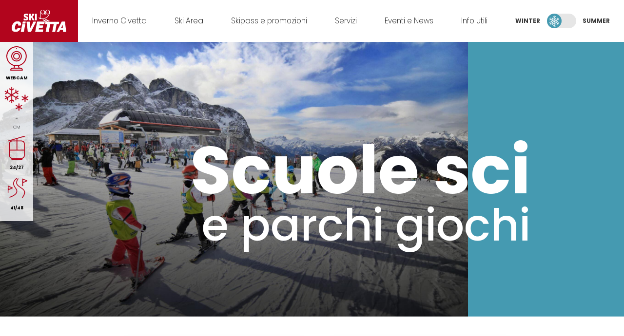

--- FILE ---
content_type: text/html; charset=UTF-8
request_url: https://skicivetta.com/scuole
body_size: 6687
content:
<!DOCTYPE html>
<html lang="it">
    <head>
        <meta charset="utf-8">
        <title>Civetta - Scuole di sci e parchi giochi</title>
        <meta name="HandheldFriendly" content="True">
        <meta name="MobileOptimized" content="320">
        <meta name="viewport" content="width=device-width, initial-scale=1.0">
        <meta http-equiv="X-UA-Compatible" content="IE=edge,chrome=1">
        <meta http-equiv="cleartype" content="on">
	<meta name="google-site-verification" content="qVi7b7d7_zFp4GmCwfVn69kBsO8bemvgcJsdRcTBZc8" />

        <!-- Google Analytics -->
        <script>
        (function(i,s,o,g,r,a,m){i['GoogleAnalyticsObject']=r;i[r]=i[r]||function(){
        (i[r].q=i[r].q||[]).push(arguments)},i[r].l=1*new Date();a=s.createElement(o),
        m=s.getElementsByTagName(o)[0];a.async=1;a.src=g;m.parentNode.insertBefore(a,m)
        })(window,document,'script','https://www.google-analytics.com/analytics.js','ga');
        
        ga('create', 'UA-3393100-1', 'auto');
        ga('send', 'pageview');
        </script>
        <!-- End Google Analytics -->

        <!-- stili -->
        <link href="https://skicivetta.com/combine/68293b9b093a9a188f4ab8eff6a93661-1731505614" rel="stylesheet">
        
        <!-- Scripts -->
        <script src="https://skicivetta.com/themes/civetta/assets/vendor/jquery.js"></script>
        <script src="https://skicivetta.com/themes/civetta/assets/vendor/bootstrap.js"></script>
        <script src="https://skicivetta.com/combine/d061a54ef7bf1caa8628b1ae59aa74eb-1731505614"></script>
        <script src="/modules/system/assets/js/framework.combined-min.js"></script>
<link rel="stylesheet" property="stylesheet" href="/modules/system/assets/css/framework.extras-min.css">
        
    </head>


    <body class="winter-edition">
        <header class="c-masthead">
            <a class="c-logo" href="/"><img src="/storage/app/media/logo.svg"></a>
            <a id="nav-toggler" class="c-hamburger" href="#nav">Menu</a>
            <nav id="nav" role="navigation">
                <ul>

                    <li><a href="/civettainverno">Inverno Civetta</a></li>
                    <li><a href="ski-area">Ski Area</a></li>
                    <li><a href="skipass-civetta">Skipass e promozioni</a></li>
                    <li><a href="servizi">Servizi</a></li>
                    <li><a href="eventi">Eventi e News</a></li>
                    <li><a href="info">Info utili</a></li>

                    <li>
                        <div class="c-switch">
                            <label for="season-toggler">
                                <input id="season-toggler" type="checkbox" class="is-winter">
                                <span class="c-switch__on">Winter</span>
                                <span aria-hidden="true" class="c-switch__toggler"></span>
                                <span class="c-switch__off">Summer</span>
                            </label>
                        </div>
                    </li>
                </ul>
            </nav>
        </header>

        <style type="text/css">* { box-sizing: border-box; } body {margin: 0;}
*{box-sizing:border-box;}
body{margin-top:0px;margin-right:0px;margin-bottom:0px;margin-left:0px;}
.c-presentazione.u-relative{background-color:rgb(69, 154, 177);}
#i0pg{box-sizing:border-box;background-color:rgb(69, 154, 177);}
#i15o{box-sizing:border-box;}
#isd7{box-sizing:border-box;}
#in98{box-sizing:border-box;}
#icvj{box-sizing:border-box;}
#itr836{box-sizing:border-box;}
#i26y{box-sizing:border-box;}
#i4fc{box-sizing:border-box;}
#iogg{box-sizing:border-box;}
#icijdw{box-sizing:border-box;}
#i6neh{box-sizing:border-box;}
#ivn4s{box-sizing:border-box;}
#ibmcc{box-sizing:border-box;}
#i9wv1{box-sizing:border-box;}
#iy25bh{box-sizing:border-box;}
#i68h7{box-sizing:border-box;}
#in00t{box-sizing:border-box;}
#ie5jk{box-sizing:border-box;}
#imlsi{box-sizing:border-box;}
#iw9ik5{box-sizing:border-box;}
#irp8t{box-sizing:border-box;}
#ild82{box-sizing:border-box;}
#inj2{box-sizing:border-box;}
#ipoi{box-sizing:border-box;}
#iciw{box-sizing:border-box;}
#ii4t{box-sizing:border-box;}
#iuv2{box-sizing:border-box;}
#iuug{box-sizing:border-box;}
#icqb9{box-sizing:border-box;}
#iqq3z{box-sizing:border-box;}
#i53s6{box-sizing:border-box;}
#i4y2v{box-sizing:border-box;}
#ir1x7{box-sizing:border-box;}
#id3kn{box-sizing:border-box;}
#i3del{box-sizing:border-box;}
#scuole-sci{box-sizing:border-box;}
#i67me{box-sizing:border-box;}
#iogek{box-sizing:border-box;}
#i5ktj{box-sizing:border-box;}
#i3fn8{box-sizing:border-box;}
#i4ouj{box-sizing:border-box;}
#iguvh{box-sizing:border-box;}
#ijkk4{box-sizing:border-box;}
#iw8q6{box-sizing:border-box;}
#ikbzo{box-sizing:border-box;}
#i3gok{box-sizing:border-box;}
#i4ioy{box-sizing:border-box;}
#ibx8f{box-sizing:border-box;}
#i4pja{box-sizing:border-box;}
#i4npp{box-sizing:border-box;}
#iqcnw{box-sizing:border-box;}
#irw1e{box-sizing:border-box;}
#ikkn5{box-sizing:border-box;}
#izdzw{box-sizing:border-box;}
#i65zj{box-sizing:border-box;}
#icdjj{box-sizing:border-box;}
#ivzvk{box-sizing:border-box;}
#i2x2c{box-sizing:border-box;}
#inuxk{box-sizing:border-box;}
#i2eo9{box-sizing:border-box;}
#ikaqe{box-sizing:border-box;}
#iobq1{box-sizing:border-box;}
#i3fn8-2{box-sizing:border-box;}
#i4ouj-2{box-sizing:border-box;}
#iguvh-2{box-sizing:border-box;}
#ijkk4-2{box-sizing:border-box;}
#iw8q6-2{box-sizing:border-box;}
#ikbzo-2{box-sizing:border-box;}
#i3gok-2{box-sizing:border-box;}
#i4ioy-2{box-sizing:border-box;}
#ibx8f-2{box-sizing:border-box;}
#i4npp-2{box-sizing:border-box;}
#iqcnw-2{box-sizing:border-box;}
#irw1e-2{box-sizing:border-box;}
#ikkn5-2{box-sizing:border-box;}
#izdzw-2{box-sizing:border-box;}
#i65zj-2{box-sizing:border-box;}
#icdjj-2{box-sizing:border-box;}
#ivzvk-2{box-sizing:border-box;}
#i2x2c-2{box-sizing:border-box;}
#inuxk-2{box-sizing:border-box;}
#i2eo9-2{box-sizing:border-box;}
#ikaqe-2{box-sizing:border-box;}
#iobq1-2{box-sizing:border-box;}
#i2e4wx{box-sizing:border-box;}
#i4zyl{box-sizing:border-box;}
#i7q55{box-sizing:border-box;}
#parco-giochi{box-sizing:border-box;}
#ie10p{box-sizing:border-box;}
#i4ld7{box-sizing:border-box;}
#i3fn8-3{box-sizing:border-box;}
#i4ouj-3{box-sizing:border-box;}
#iguvh-3{box-sizing:border-box;}
#ijkk4-3{box-sizing:border-box;}
#iw8q6-3{box-sizing:border-box;}
#ikbzo-3{box-sizing:border-box;}
#i3gok-3{box-sizing:border-box;}
#i4ioy-3{box-sizing:border-box;}
#ibx8f-3{box-sizing:border-box;}
#i4npp-3{box-sizing:border-box;}
#iqcnw-3{box-sizing:border-box;}
#irw1e-3{box-sizing:border-box;}
#ikkn5-3{box-sizing:border-box;}
#izdzw-3{box-sizing:border-box;}
#i65zj-3{box-sizing:border-box;}
#icdjj-3{box-sizing:border-box;}
#ivzvk-3{box-sizing:border-box;}
#i2x2c-3{box-sizing:border-box;}
#inuxk-3{box-sizing:border-box;}
#iobq1-3{box-sizing:border-box;}
#i3fn8-4{box-sizing:border-box;}
#i4ouj-4{box-sizing:border-box;}
#iguvh-4{box-sizing:border-box;}
#ijkk4-4{box-sizing:border-box;}
#iw8q6-4{box-sizing:border-box;}
#ikbzo-4{box-sizing:border-box;}
#i3gok-4{box-sizing:border-box;}
#i4ioy-4{box-sizing:border-box;}
#ibx8f-4{box-sizing:border-box;}
#i4npp-4{box-sizing:border-box;}
#iqcnw-4{box-sizing:border-box;}
#ibgfqu{box-sizing:border-box;}
#iout3f{box-sizing:border-box;}
#irbhng{box-sizing:border-box;}
#ih9z5r{box-sizing:border-box;}
#ipnp98{box-sizing:border-box;}
#i42f6p{box-sizing:border-box;font-weight:700;font-size:40px;margin-top:0px;margin-right:0px;margin-bottom:0px;margin-left:0px;}
#is35tb{box-sizing:border-box;margin-top:2vh;margin-right:0px;margin-bottom:0px;margin-left:0px;}
#i94jee{box-sizing:border-box;font-size:14px;margin-top:0px;margin-right:0px;margin-bottom:0px;margin-left:0px;}
#izkz2y{box-sizing:border-box;}
#igi3dy{box-sizing:border-box;}
#ir9ypt{box-sizing:border-box;}
#iln2rs{box-sizing:border-box;}
#ikiqig{box-sizing:border-box;font-weight:700;font-size:40px;margin-top:0px;margin-right:0px;margin-bottom:0px;margin-left:0px;}
#in4jzo{box-sizing:border-box;margin-top:2vh;margin-right:0px;margin-bottom:0px;margin-left:0px;}
#i37ddx{box-sizing:border-box;font-size:14px;}
#i5nx5a{box-sizing:border-box;}
#ilae74{box-sizing:border-box;}
#iw6sml{box-sizing:border-box;}
#ikams9{box-sizing:border-box;}
#i881ug{box-sizing:border-box;}
#iwt4ia{box-sizing:border-box;}
#i22eb4{box-sizing:border-box;}
#iajp74{box-sizing:border-box;}
#i3x48g{box-sizing:border-box;}
#i7wttp{box-sizing:border-box;}
#i3fvgr{box-sizing:border-box;}
#ix3j3x{box-sizing:border-box;}
#ir7inx{box-sizing:border-box;}
#i7zpwl{box-sizing:border-box;}
#ifak51{box-sizing:border-box;}
#iapnye{box-sizing:border-box;}
#iux34u{box-sizing:border-box;}
#irxtmb{box-sizing:border-box;}
#ipj15e{box-sizing:border-box;}
#iiyisq{box-sizing:border-box;}
#i2k7xx{box-sizing:border-box;}
#iwmav9{box-sizing:border-box;}
</style>
<div id="i0pg" class="c-presentazione u-relative">
    <img alt="" id="i15o" src="/storage/app/media/BuilderUploader/5fb6470ad64d8gradient-header_scuola_sci_civetta_2040x1200.jpg"/>
    <ul id="isd7" class="c-navi-icon">
        <li id="in98">
            <a href="/webcams" id="icvj">
                <img alt="Webcam icon" src="/storage/app/media/BuilderUploader/5f803170c9e14webcam-icon.svg" id="itr836"/>
            </a>
            <span id="i26y">
                <b id="i4fc">Webcam
        </b>
            </span>
        </li>
        <li id="iogg">
            <img alt="Snow icon" src="/storage/app/media/BuilderUploader/5f803184ed08bsnowflake-icon.svg" id="icijdw"/>
            <span id="i6neh">
                <b id="ivn4s">-
        </b> Cm
            </span>
        </li>
        <li id="ibmcc">
            <a href="/impianti" id="i9wv1">
                <img alt="Cableway" src="/storage/app/media/BuilderUploader/5f8031b0eb357funivia-icon.svg" id="iy25bh"/>
            </a>
            <span id="i68h7">
                <b id="in00t">24/27
        </b>
            </span>
        </li>
        <li id="ie5jk">
            <a href="/piste" id="imlsi">
                <img alt="Ski slopes" src="/storage/app/media/BuilderUploader/5f8031c65b12apiste-icon.svg" id="iw9ik5"/>
            </a>
            <span id="irp8t">
                <b id="ild82">41/48
        </b>
            </span>
        </li>
    </ul>
    <div id="inj2">
        <h1 id="ipoi">
            <b draggable="true" data-highlightable="1" id="iciw">Scuole sci
      </b>e parchi giochi
        </h1>
    </div>
</div>
<div id="ii4t" class="o-constrained-narrow">
    <ul id="iuv2" class="c-triplebox c-triplebox--small">
        <li id="iuug">
            <a href="#i3fn8" id="icqb9">
                <b id="iqq3z">Scuole di SCi
        </b>
            </a>
        </li>
        <li id="i53s6">
            <a href="#i3fn8-3" id="i4y2v">
                <b id="ir1x7">Parchi giochi
        </b>
            </a>
        </li>
    </ul>
</div>
<div id="id3kn" class="o-constrained-narrow">
    <section id="i3del" class="c-align">
        <h2 id="scuole-sci" class="c-lead c-lead--priority">Scuole SCI
    </h2>
        <p id="i67me">La professionalità e la qualità delle Scuole Sci del Civetta è tra le migliori delle Dolomiti. Cinque Scuole sci tutte appartenenti all'Associazione Italiana Scuole Sci, per un totale di 150 maestri di sci, snowboard, telemark e fondo. Le nostre scuole, con maestri sempre aggiornati, hanno un occhio di riguardo per l’insegnamento ai bambini, ovviamente senza dimenticare il divertimento! 
            <br id="iogek"/>
      Anche per gli adulti è possibile usufruire delle lezioni di sci, per imparare da zero o per migliorare la propria tecnica. 
            <br id="i5ktj"/>
      Sono disponibili lezioni private o corsi collettivi, per tutte le esigenze. Buon divertimento!
        </p>
    </section>
</div>
<div id="i3fn8" class="o-constrained">
    <div id="i4ouj" class="c-trips">
        <img alt="" id="iguvh" src="/storage/app/media/BuilderUploader/5fb22473e2de0box_civetta-6_1080x1080.jpg"/>
        <div id="ijkk4">
            <p id="iw8q6" class="c-trips__info">Scuola di sci
      </p>
            <h3 id="ikbzo" class="c-lead c-lead--alt">Civetta
      </h3>
            <span id="i3gok" class="luogo"></span>
            <h4 id="i4ioy" class="c-lead--secondary">Val di Zoldo
      </h4>
            <p id="ibx8f">I corsi di sci si adattano alle esigenze sia di principianti sia di esperti e sono un modo fantastico per compiere grandi progressi. Per rendere l’apprendimento più immediato offriamo anche corsi con maestri che parlano inglese, tedesco, spagnolo e sloveno.
                <br id="i4pja"/>
        Ascoltiamo le tue esigenze per garantire il miglior servizio possibile.
            </p>
            <a href="https://www.scuolascicivetta.it/" target="_blank" id="i4npp" class="c-button">Visita il sito 
                <span id="iqcnw" class="c-arrow-right"></span>
            </a>
        </div>
    </div>
</div>
<div id="irw1e" class="o-constrained">
    <div id="ikkn5" class="c-trips">
        <div id="izdzw">
            <p id="i65zj" class="c-trips__info">Scuola di sci
      </p>
            <h3 id="icdjj" class="c-lead c-lead--alt">Funny Ski</h3>
            <span id="ivzvk" class="luogo"></span>
            <h4 id="i2x2c" class="c-lead--secondary">Val di Zoldo
      </h4>
            <p id="inuxk">La scuola italiana di sci & snowboard Funny Ski in Val di Zoldo offre corsi strutturati per ogni età ed ogni livello di esperienza. I maestri di sci sono professionisti affermati e forniscono i corsi in diverse lingue (italiano, tedesco, inglese) per insegnare a sciare in sicurezza, divertendosi. 
                <br draggable="true" data-highlightable="1" id="i51ll"/>
        Se il tuo obiettivo è diventare maestro di sci alpino, la scuola vanta un istruttore nazionale che può prepararti al meglio. Il motto della scuola è "con noi è facile".
            </p>
            <a href="https://www.funnyski.it/" target="_blank" id="i2eo9" class="c-button">Visita il sito 
                <span id="ikaqe" class="c-arrow-right"></span>
            </a>
        </div>
        <img alt="family" id="iobq1" src="/storage/app/media/BuilderUploader/5fb22480ca593box_civetta-1_1080x1080.jpg"/>
    </div>
</div>
<div id="i3fn8-2" class="o-constrained">
    <div id="i4ouj-2" class="c-trips">
        <img alt="" id="iguvh-2" src="/storage/app/media/BuilderUploader/5fb633deee9ebbox-civetta-Scuola-Sci-Valfiorentina-1080x1080.jpg"/>
        <div id="ijkk4-2">
            <p id="iw8q6-2" class="c-trips__info">Scuola di sci
      </p>
            <h3 id="ikbzo-2" class="c-lead c-lead--alt">Val Fiorentina
      </h3>
            <span id="i3gok-2" class="luogo"></span>
            <h4 id="i4ioy-2" class="c-lead--secondary">Selva di Cadore
      </h4>
            <p id="ibx8f-2">La Scuola di Sci Val Fiorentina offre con la massima professionalità servizi di ripresa video, tracciatura gare, allenamenti agonistici, campo scuola per i più piccoli e, a richiesta, l’accompagnamento al Giro sciistico della Grande Guerra, tracciato fiabesco che si snoda attorno al Col di Lana.
      </p>
            <a href="https://www.iski.it/it/Scuola-Sci-Val-Fiorentina/" target="_blank" id="i4npp-2" class="c-button">Visita il sito 
                <span id="iqcnw-2" class="c-arrow-right"></span>
            </a>
        </div>
    </div>
</div>
<div id="irw1e-2" class="o-constrained">
    <div id="ikkn5-2" class="c-trips">
        <div id="izdzw-2">
            <p id="i65zj-2" class="c-trips__info">Scuola di sci
      </p>
            <h3 id="icdjj-2" class="c-lead c-lead--alt">Alleghe Civetta
      </h3>
            <span id="ivzvk-2" class="luogo"></span>
            <h4 id="i2x2c-2" class="c-lead--secondary">Alleghe
      </h4>
            <p id="inuxk-2">La scuola di Sci Alleghe Civetta ha come obiettivo quello di far scoprire ai suoi allievi la bellezza della montagna. Vivi le giornate sulla neve in modo semplice e divertente con al fianco i nostri istruttori nazionali .
      </p>
            <a href="http://www.scuolascialleghecivetta.it/" target="_blank" id="i2eo9-2" class="c-button">Visita il sito 
                <span id="ikaqe-2" class="c-arrow-right"></span>
            </a>
        </div>
        <img alt="family" id="iobq1-2" src="/storage/app/media/BuilderUploader/5fb22519916efbox_civetta-7_1080x1080.jpg"/>
    </div>
</div>
<div id="i2e4wx" class="o-constrained">
    <div id="iw6sml" class="c-trips">
        <img alt="" src="/storage/app/media/BuilderUploader/5fb2252fce74ebox_civetta-5_1080x1080.jpg" id="ikams9"/>
        <div id="i881ug">
            <p id="iwt4ia" class="c-trips__info">Scuola di sci
      </p>
            <h3 id="i22eb4" class="c-lead c-lead--alt">Coldai
      </h3>
            <span id="iajp74" class="luogo"></span>
            <h4 id="i3x48g" class="c-lead--secondary">Alleghe
      </h4>
            <p id="i7wttp">La Scuola Sci Coldai è composta da maestre e maestri giovani e motivati, insegnano in varie lingue e sono in grado di far fronte ad esigenze e situazioni particolari. La sede della Scuola Sci Coldai è in località Piani di Pezzè, scesi dalla cabinovia di Alleghe 200 metri a sinistra.
      </p>
            <a href="http://www.scuolascicoldai.it/" target="_blank" id="i3fvgr" class="c-button">Visita il sito 
                <span id="ix3j3x" class="c-arrow-right"></span>
            </a>
        </div>
    </div>
    <div id="ir7inx" class="c-trips">
        <div id="i7zpwl">
            <p id="ifak51" class="c-trips__info">Scuola di sci
      </p>
            <h3 id="iapnye" class="c-lead c-lead--alt">Palafavera</h3>
            <span id="iux34u" class="luogo"></span>
            <h4 id="irxtmb" class="c-lead--secondary">Palafavera</h4>
            <p id="ipj15e">La scuola sci PALAFAVERA è composta da maestri altamente qualificati e specializzati per il carving, snow-board, telemark, in grado di parlare diverse lingue tra cui inglese, tedesco e francese. </p>
            <a href="http://scuolascipalafavera.it/" target="_blank" id="iiyisq" class="c-button">Visita il sito 
                <span id="i2k7xx" class="c-arrow-right"></span>
            </a>
        </div>
        <img alt="" src="/storage/app/media/BuilderUploader/6780fb2e83440Scuola sci Palafavera.jpg" id="iwmav9"/>
    </div>
</div>
<div id="i4zyl" class="o-constrained-narrow">
    <section id="i7q55" class="c-align">
        <h2 id="parco-giochi" class="c-lead c-lead--priority">Parchi gioco sulla neve
    </h2>
        <p id="ie10p">Gioca sulla neve e divertiti con tanti compagni e nel frattempo impara a sciare!
            <br id="i4ld7"/>
      Per tutti i bambini ci sono i gonfiabili, percorsi da fare con gli sci, tunnel, igloo e tanto altro! Un mondo dove i più piccoli possono scatenarsi in sicurezza mentre i genitori prendono il sole e, usufruendo del servizio di baby sitting, farsi anche una bella sciata in totale relax!
        </p>
    </section>
</div>
<div id="i3fn8-3" class="o-constrained">
    <div id="i4ouj-3" class="c-trips">
        <img alt="" id="iguvh-3" src="/storage/app/media/BuilderUploader/5fa8f9e669fdaCivetta_scuole_Ally_farm.jpg"/>
        <div id="ijkk4-3">
            <p id="iw8q6-3" class="c-trips__info">Parco giochi
      </p>
            <h3 id="ikbzo-3" class="c-lead c-lead--alt">Ally Farm - Dolomiti Family Park
      </h3>
            <span id="i3gok-3" class="luogo"></span>
            <h4 id="i4ioy-3" class="c-lead--secondary">Alleghe
      </h4>
            <p id="ibx8f-3">Asilo sulla neve dedicato a tutti i bambini dai 3 ai 14 anni con tanti giochi e attività. ORARI: tutti i giorni dalle ore 10.00 alle ore 16.00
      </p>
            <a href="http://www.alleghefunivie.com/ally-farm-winter/" target="_blank" id="i4npp-3" class="c-button">Visita il sito 
                <span id="iqcnw-3" class="c-arrow-right"></span>
            </a>
        </div>
    </div>
</div>
<div id="irw1e-3" class="o-constrained">
    <div id="ikkn5-3" class="c-trips">
        <div id="izdzw-3">
            <p id="i65zj-3" class="c-trips__info">Parco giochi
      </p>
            <h3 id="icdjj-3" class="c-lead c-lead--alt">Zoldoland - Ice Village
      </h3>
            <span id="ivzvk-3" class="luogo"></span>
            <h4 id="i2x2c-3" class="c-lead--secondary"> Località Palma – Val di Zoldo
      </h4>
            <p id="inuxk-3">L'Ice Village è situato alla partenza degli impianti nell'area di Palma, proprio all'entrata del paese. L’accesso al parco è libero con orario dalle 9.00 alle 16.15</p>
        </div>
        <img alt="family" id="iobq1-3" src="/storage/app/media/BuilderUploader/5fb2255f86c46box_civetta-3_1080x1080"/>
    </div>
</div>
<div id="i3fn8-4" class="o-constrained">
    <div id="i4ouj-4" class="c-trips">
        <img alt="" id="iguvh-4" src="/storage/app/media/BuilderUploader/5fb2256ccfb78box_civetta-2_1080x1080"/>
        <div id="ijkk4-4">
            <p id="iw8q6-4" class="c-trips__info">Parco giochi
      </p>
            <h3 id="ikbzo-4" class="c-lead c-lead--alt">Parco Divertimento Per Bambini
      </h3>
            <span id="i3gok-4" class="luogo"></span>
            <h4 id="i4ioy-4" class="c-lead--secondary"> Campo Scuola Santa Fosca
      </h4>
            <p id="ibx8f-4">Il Campo scuola Santa Fosca si trova in una zona tranquilla e soleggiata, nel centro del paese, dotato di ampio parcheggio. Ideale per famiglie, offre servizio di noleggio sci e snowboard, bob, slittini e altro per i più piccoli. Presso il campo scuola si trova anche il rifugio bar “Baita al Sole” con terrazza solarium, il parco giochi “Mignolo” con giochi e gonfiabili per i bambini.
      </p>
            <a href="https://valfiorentinadolomiti.it/it/Sciovie-Santa-Fosca/Campo-Scuola/Campo-scuola-civetta-selva-cadore.html" target="_blank" id="i4npp-4" class="c-button">Visita il sito 
                <span id="iqcnw-4" class="c-arrow-right"></span>
            </a>
        </div>
    </div>
</div>
<div id="ibgfqu" class="o-constrained-large">
    <ul id="iout3f" class="c-triplebox c-triplebox--small">
        <li id="irbhng">
            <p id="i42f6p">Noleggi sci
          </p>
            <div id="ih9z5r" class="o-constrained-narrow">
                <section id="ipnp98" class="c-align"></section>
            </div>
            <a href="noleggio" id="is35tb">
                <b id="i94jee" title="noleggio">Scopri 
        </b>
                <span id="izkz2y" class="c-arrow-right"></span>
            </a>
        </li>
        <li id="igi3dy">
            <div id="ir9ypt" class="o-constrained-narrow">
                <section id="iln2rs" class="c-align">
                    <p id="ikiqig">Rifugi sulle piste
          </p>
                </section>
            </div>
            <a href="rifugi" id="in4jzo">
                <b id="i37ddx">Scopri 
        </b>
                <span id="i5nx5a" class="c-arrow-right"></span>
            </a>
        </li>
    </ul>
</div>
<div class="c-mastfoot">
    <div class="o-constrained-large">
        <img src="/storage/app/media/BuilderUploader/5f75df1a18af4logo-invfooter.svg"/>
        <ul class="o-constrained">
            <li>
                <h4>Ski Area</h4>
                <ul>
                    <li>
                        <a href="/ski-area">Ski Civetta</a>
                    </li>
                    <li>
                        <a href="/superski">Dolomiti Superski</a>
                    </li>
                    <li>
                        <a href="/sci-notturno">Sci notturno</a>
                    </li>
                    <li>
                        <a href="/localita">Le località</a>
                    </li>
                    <li>
                        <a href="/impianti">Impianti aperti</a>
                    </li>
                </ul>
            </li>
            <li>
                <h4>Skipass e promozioni</h4>
                <ul>
                    <li>
                        <a href="/skipass-civetta#prezzi-civetta">Skipass Civetta</a>
                    </li>
                    <li>
                        <a href="/skipass-dolomiti-superski#prezzi-dolomiti">Skipass Dolomiti Superski</a>
                    </li>
                    <li>
                        <a href="/skipass-dolomiti-superski#assicurazioni">Assicurazioni</a>
                    </li>
                    <li>
                        <a href="https://www.dolomitisuperski.com/it/Service/Termini-e-condizioni" target="_blank" id="i6u34f">Condizioni di vendita</a>
                    </li>
                </ul>
            </li>
            <li>
                <h4>Servizi</h4>
                <ul>
                    <li>
                        <a href="/scuole#scuole-sci">Scuole sci</a>
                    </li>
                    <li>
                        <a href="/scuole#parco-giochi">Parchi giochi</a>
                    </li>
                    <li>
                        <a href="/noleggio#noleggi">Noleggi sci</a>
                    </li>
                    <li>
                        <a href="/rifugi#rifugi">Rifugi sulle piste</a>
                    </li>
                    <li>
                        <a href="/shuttle">Civetta Ski Shuttle</a>
                    </li>
                </ul>
            </li>
            <li>
                <h4>Eventi e news</h4>
                <ul>
                    <li>
                        <a href="/eventi">Eventi</a>
                    </li>
                    <li>
                        <a href="/eventi">News</a>
                    </li>
                </ul>
            </li>
            <li>
                <h4>Info utili</h4>
                <ul>
                    <li>
                        <a href="/webcams">Webcam</a>
                    </li>
                    <li>
                        <a href="/uffici#uffici">Uffici skipass</a>
                    </li>
                    <li></li>
                    <li>
                        <a href="/info">Contatti</a>
                    </li>
                </ul>
            </li>
        </ul>
        <div class="c-imgsfooter o-constrained-narrow">
            <ul>
                <li>
                    <a href="https://www.birikina.it/" target="_blank">
                        <img src="/storage/app/media/BuilderUploader/61b854a5cb5c4logo_birikina.png"/>
                    </a>
                </li>
                <li>
                    <a href="https://www.belllaemonella.it" target="_blank">
                        <img src="/storage/app/media/BuilderUploader/61b854b46431cradio-bellla-monella-logo.png"/>
                    </a>
                </li>
                <li>
                    <a href="https://www.piterpan.it/" target="_blank">
                        <img src="/storage/app/media/BuilderUploader/61b854ad5f1cdlogo_piterpan.png"/>
                    </a>
                </li>
            </ul>
        </div>
    </div>
</div>
<div id="ilae74" class="o-constrained"></div>
        <div class="c-eof" style="background-color: #fff;display: block;">
            <p style="padding-bottom: 24px;">
                <a href="https://www.dolomitijuniorclub.it/kids-paradise" target="_blank"><img style="width: auto; height: 120px;" src="/loghi/logo_regione_contributo.png" alt="" /></a>
            </p>
            <p>
                <a href="https://www.dolomitijuniorclub.it/kids-paradise" target="_blank"><img style="width: auto; height: 110px;" src="/loghi/loghi_2024.jpg" alt="" /></a>
            </p>
        </div>

        <div class="c-eof">
            <ul>
                <li><a href="/privacy_cookies">Privacy & Cookies</a></li>
            </ul>
            <p><small>Ski Civetta &copy; 2020 | All rights reserved Consorzio Impianti a Fune Civetta P.I. 00807460258</small></p>
            <ul>
                <li><a href="https://www.youtube.com/channel/UCh3gJ91pG1jvcBZi2urL5dQ" target="_blank"><img src="/storage/app/media/youtube-icon.svg"></a></li>
                <li><a href="https://www.facebook.com/ConsorzioCivetta" target="_blank"><img src="/storage/app/media/facebook-icon.svg"></a></li>
                <li><a href="https://www.instagram.com/skicivetta/" target="_blank"><img src="/storage/app/media/instagram-icon.svg"></a></li>
            </ul>
        </div>
    </body>
</html>

--- FILE ---
content_type: text/css; charset=UTF-8
request_url: https://skicivetta.com/combine/68293b9b093a9a188f4ab8eff6a93661-1731505614
body_size: 8356
content:
@import url('https://fonts.googleapis.com/css2?family=Poppins:wght@200;500;700&display=swap');
html {line-height:1.15;-webkit-text-size-adjust:100%}
body {margin:0 }main {display:block }h1 {font-size:2em;margin:0.67em 0 }
hr {box-sizing:content-box;height:0;overflow:visible}pre {font-family:monospace,monospace;font-size:1em}
a {background-color:transparent }abbr[title] {border-bottom:none;text-decoration:underline;text-decoration:underline dotted}b,strong {font-weight:bolder }code,kbd,samp {font-family:monospace,monospace;font-size:1em}small {font-size:80% }sub,sup {font-size:75%;line-height:0;position:relative;vertical-align:baseline }sub {bottom:-0.25em }sup {top:-0.5em }
img {border-style:none }
button,input,optgroup,select,textarea {font-family:inherit;font-size:100%;line-height:1.15;margin:0}button,input {overflow:visible }button,select {text-transform:none }button,[type="button"],[type="reset"],[type="submit"] {-webkit-appearance:button }button::-moz-focus-inner,[type="button"]::-moz-focus-inner,[type="reset"]::-moz-focus-inner,[type="submit"]::-moz-focus-inner {border-style:none;padding:0 }button:-moz-focusring,[type="button"]:-moz-focusring,[type="reset"]:-moz-focusring,[type="submit"]:-moz-focusring {outline:1px dotted ButtonText }fieldset {padding:0.35em 0.75em 0.625em }legend {box-sizing:border-box;color:inherit;display:table;max-width:100%;padding:0;white-space:normal}progress {vertical-align:baseline }textarea {overflow:auto }[type="checkbox"],[type="radio"] {box-sizing:border-box;padding:0}[type="number"]::-webkit-inner-spin-button,[type="number"]::-webkit-outer-spin-button {height:auto }[type="search"] {-webkit-appearance:textfield;outline-offset:-2px}[type="search"]::-webkit-search-decoration {-webkit-appearance:none }::-webkit-file-upload-button {-webkit-appearance:button;font:inherit}
details {display:block }summary {display:list-item }
template {display:none }[hidden] {display:none }@-webkit-viewport {width:device-width }
@-moz-viewport {width:device-width }
@-ms-viewport {width:device-width }
@-o-viewport {width:device-width }
@viewport {width:device-width }* {box-sizing:border-box }:root {--baselineheight:1.5 }
@media only screen and (min-width:62em) {:root {--baselineheight:1.5 }}html {font-family:Poppins,Arial,Helvetica,sans-serif;font-weight:300;color:#393939;font-size:100%;background:#fff;-webkit-overflow-scrolling:touch;-webkit-tap-highlight-color:#e6e6e6;-ms-text-size-adjust:100%;-webkit-text-size-adjust:100%;scroll-behavior:smooth }@supports (--baselineheight:1.5) {@media only screen and (min-width:62em) {html {font-size:112.5% }}}body {width:100%;max-width:none;overflow-x:hidden }a {background:transparent;color:#FE202F;transition:all 0.3s }a:active,a:hover {outline:0 }a:hover {color:#ea0111;text-decoration:none }a:active {color:#840109 }img {max-width:100% }iframe {width:100%;margin-top:3rem;margin-top:calc(var(--baselineheight) * 2rem);margin-bottom:3rem;margin-bottom:calc(var(--baselineheight) * 2rem);max-height:450px }
@media only screen and (min-width:62em) {iframe {max-height:900px }}h1,h2,h3,h4,h5,h6 {font-family:inherit;font-weight:700;color:inherit;text-rendering:optimizelegibility }h1 {font-size:1.5rem;line-height:3rem;line-height:calc(var(--baselineheight) * 2rem);margin-top:1.5rem;margin-top:calc(var(--baselineheight) * 1rem);margin-bottom:1.5rem;margin-bottom:calc(var(--baselineheight) * 1rem) }
@media only screen and (min-width:62em) {h1 {font-size:3.375rem;line-height:4.5rem;line-height:calc(var(--baselineheight) * 3rem);margin-top:3rem;margin-top:calc(var(--baselineheight) * 2rem);margin-bottom:1.5rem;margin-bottom:calc(var(--baselineheight) * 1rem) }}h2 {font-size:1.5rem;line-height:3rem;line-height:calc(var(--baselineheight) * 2rem);margin-top:1.5rem;margin-top:calc(var(--baselineheight) * 1rem);margin-bottom:1.5rem;margin-bottom:calc(var(--baselineheight) * 1rem) }
@media only screen and (min-width:62em) {h2 {font-size:2.25rem;line-height:3rem;line-height:calc(var(--baselineheight) * 2rem);margin-top:3rem;margin-top:calc(var(--baselineheight) * 2rem);margin-bottom:1.5rem;margin-bottom:calc(var(--baselineheight) * 1rem) }}h3 {font-size:1rem;line-height:1.5rem;line-height:calc(var(--baselineheight) * 1rem);margin-top:3rem;margin-top:calc(var(--baselineheight) * 2rem);margin-bottom:1.5rem;margin-bottom:calc(var(--baselineheight) * 1rem) }
@media only screen and (min-width:62em) {h3 {font-size:1.5rem;line-height:2.25rem;line-height:calc(var(--baselineheight) * 1.5rem);margin-top:3rem;margin-top:calc(var(--baselineheight) * 2rem);margin-bottom:0.75rem;margin-bottom:calc(var(--baselineheight) * 0.5rem) }}p,ol,ul,dl,address {line-height:1.5rem;line-height:calc(var(--baselineheight) * 1rem);margin-top:0rem;margin-top:calc(var(--baselineheight) * 0rem);margin-bottom:1.5rem;margin-bottom:calc(var(--baselineheight) * 1rem);font-feature-settings:"liga";-webkit-font-feature-settings:"liga";-moz-font-feature-settings:"liga";text-rendering:optimizeLegibility }small {font-size:0.6666666667rem }ul,ol {list-style-position:outside;padding-left:0 }ul li,ol li {margin-bottom:0 }li ul,li ol {list-style-type:none }blockquote {color:#999;font-style:italic }blockquote p {hanging-punctuation:first }dt {font-weight:300 }pre {overflow:auto }code,kbd,pre,samp {font-family:Monaco,Courier New,monospace }code {display:block;padding:1.5rem;padding:calc(var(--baselineheight) * 1rem) }b,strong {font-weight:700 }label {display:block;text-transform:uppercase;color:#B2051D;font-size:0.6666666667rem;font-weight:700 }select,textarea,input[type="text"],input[type="password"],input[type="datetime"],input[type="datetime-local"],input[type="date"],input[type="month"],input[type="time"],input[type="week"],input[type="number"],input[type="email"],input[type="url"],input[type="search"],input[type="tel"] {padding:0.5em }select::-webkit-input-placeholder,textarea::-webkit-input-placeholder,input[type="text"]::-webkit-input-placeholder,input[type="password"]::-webkit-input-placeholder,input[type="datetime"]::-webkit-input-placeholder,input[type="datetime-local"]::-webkit-input-placeholder,input[type="date"]::-webkit-input-placeholder,input[type="month"]::-webkit-input-placeholder,input[type="time"]::-webkit-input-placeholder,input[type="week"]::-webkit-input-placeholder,input[type="number"]::-webkit-input-placeholder,input[type="email"]::-webkit-input-placeholder,input[type="url"]::-webkit-input-placeholder,input[type="search"]::-webkit-input-placeholder,input[type="tel"]::-webkit-input-placeholder {text-transform:uppercase;color:#B2051D;font-size:0.6666666667rem;font-weight:700 }select::-ms-input-placeholder,textarea::-ms-input-placeholder,input[type="text"]::-ms-input-placeholder,input[type="password"]::-ms-input-placeholder,input[type="datetime"]::-ms-input-placeholder,input[type="datetime-local"]::-ms-input-placeholder,input[type="date"]::-ms-input-placeholder,input[type="month"]::-ms-input-placeholder,input[type="time"]::-ms-input-placeholder,input[type="week"]::-ms-input-placeholder,input[type="number"]::-ms-input-placeholder,input[type="email"]::-ms-input-placeholder,input[type="url"]::-ms-input-placeholder,input[type="search"]::-ms-input-placeholder,input[type="tel"]::-ms-input-placeholder {text-transform:uppercase;color:#B2051D;font-size:0.6666666667rem;font-weight:700 }select::placeholder,textarea::placeholder,input[type="text"]::placeholder,input[type="password"]::placeholder,input[type="datetime"]::placeholder,input[type="datetime-local"]::placeholder,input[type="date"]::placeholder,input[type="month"]::placeholder,input[type="time"]::placeholder,input[type="week"]::placeholder,input[type="number"]::placeholder,input[type="email"]::placeholder,input[type="url"]::placeholder,input[type="search"]::placeholder,input[type="tel"]::placeholder {text-transform:uppercase;color:#B2051D;font-size:0.6666666667rem;font-weight:700 }select,textarea,input[type="text"],input[type="password"],input[type="datetime"],input[type="datetime-local"],input[type="date"],input[type="month"],input[type="time"],input[type="week"],input[type="number"],input[type="email"],input[type="url"],input[type="search"],input[type="tel"],input[type="color"] {background-color:white;border:0;border-bottom:2px solid #B2051D }select:hover,textarea:hover,input[type="text"]:hover,input[type="password"]:hover,input[type="datetime"]:hover,input[type="datetime-local"]:hover,input[type="date"]:hover,input[type="month"]:hover,input[type="time"]:hover,input[type="week"]:hover,input[type="number"]:hover,input[type="email"]:hover,input[type="url"]:hover,input[type="search"]:hover,input[type="tel"]:hover,input[type="color"]:hover {border-color:#800415 }select:focus,textarea:focus,input[type="text"]:focus,input[type="password"]:focus,input[type="datetime"]:focus,input[type="datetime-local"]:focus,input[type="date"]:focus,input[type="month"]:focus,input[type="time"]:focus,input[type="week"]:focus,input[type="number"]:focus,input[type="email"]:focus,input[type="url"]:focus,input[type="search"]:focus,input[type="tel"]:focus,input[type="color"]:focus {border-color:#360209;outline:0 }select,textarea {border:2px solid #B2051D }input[disabled],select[disabled],textarea[disabled],input[readonly],select[readonly],textarea[readonly] {opacity:0.5 }table {width:100%;max-width:100%;margin-bottom:1.5rem;margin-bottom:calc(var(--baselineheight) * 1rem);background-color:transparent;border-collapse:collapse }table th,table td {padding:0.25rem 0.5rem;vertical-align:middle;line-height:1.5rem;line-height:calc(var(--baselineheight) * 1rem) }table th {font-weight:700;text-transform:uppercase;color:#B2051D;font-size:0.85rem }table tbody tr:nth-child(odd) td {background:#F5F5F5 }@media only screen and (min-width:62em) {table th,table td {padding:0.5rem 1.5rem }}@media only screen and (max-width:47.9375em) {table thead {display:none }table td {display:flex;flex-direction:column;text-align:left !important }br {display:none }table td::before {content:attr(label);font-weight:bold;min-width:120px;text-align:left }}.o-grid {display:flex;flex-direction:row;flex-wrap:wrap;align-items:flex-start }.o-grid >* {display:block;width:100% }.o-grid--half >* {flex:0 0 50% }.o-grid--third >* {flex:0 0 33.333% }.o-grid--fourth >* {flex:0 0 25% }.o-grid--fifth >* {flex:0 0 20% }@media only screen and (min-width:48em) {.o-grid--half\@ms >* {flex:0 0 50% }.o-grid--third-ms >* {flex:0 0 33.333% }.o-grid--fourth\@ms >* {flex:0 0 25% }.o-grid--fifth\@ms >* {flex:0 0 20% }}@media only screen and (min-width:62em) {.o-grid--half-ls >* {flex:0 0 50% }.o-grid--third-ls >* {flex:0 0 33.333% }.o-grid--fourth\@ls >* {flex:0 0 25% }.o-grid--fifth\@ls >* {flex:0 0 20% }}.o-grid--guttered {margin-left:-1em;margin-right:-1em }.o-grid--guttered >* {padding:0 1em 0 }.no-flexbox .o-grid >* {float:left }.no-flexbox .o-grid--half >*,.no-flexbox [class^="o-grid--half"] >*,.no-flexbox [class*=" o-grid--half"] >* {width:50% }
.no-flexbox .o-grid--third >*,.no-flexbox [class^="o-grid--third"] >*,.no-flexbox [class*=" o-grid--third"] >* {width:33.333% }
.no-flexbox .o-grid--fourth >*,.no-flexbox [class^="o-grid--fourth"] >*,.no-flexbox [class*=" o-grid--fourth"] >* {width:25% }
.no-flexbox .o-grid--fifth >*,.no-flexbox [class^="o-grid--fifth"] >*,.no-flexbox [class*=" o-grid--fifth"] >* {width:20% }.o-inline-list li {display:inline-block }.o-constrained {max-width:1200px;margin-left:auto;margin-right:auto;padding-right:1.5em;padding-left:1.5em }.o-constrained-narrow {max-width:900px;margin-left:auto;margin-right:auto;padding-right:1.5em;padding-left:1.5em }.o-constrained-large {max-width:1600px;margin-left:auto;margin-right:auto;padding-right:1.5em;padding-left:1.5em }.o-constrained--bottom {margin-bottom:5rem }.o-bridge-horizontal {margin-top:3rem;margin-top:calc(var(--baselineheight) * 2rem);margin-bottom:3rem;margin-bottom:calc(var(--baselineheight) * 2rem) }.c-alert {margin-bottom:1.5rem;margin-bottom:calc(var(--baselineheight) * 1rem);padding:1.5rem;padding:calc(var(--baselineheight) * 1rem);border-radius:2px;background-color:#98bede;color:#1d3e5a }.c-alert p:last-child {margin-bottom:0;max-width:none }.c-alert a {color:currentColor }.c-alert--fixed {position:fixed;right:0;bottom:0;left:0;z-index:100 }.c-alert--success {background-color:#96c56f;border-color:#7bb64b;color:#19260f }.c-alert--warning {background-color:#ffaf4b;border-color:#ffdcb1;color:white }.c-alert--error {background-color:#da4f49;border-color:#c72f29;color:white }.c-alert__close {cursor:pointer;float:right;text-decoration:none }.c-badge {display:inline-block;padding:7px 10px;border-radius:100px;background-color:#98bede;color:white;font-size:0.6666666667rem;font-family:"Helvetica Neue",Helvetica,Arial,sans-serif;line-height:1 }.c-badge--success {background-color:#96c56f;color:white }.c-badge--warning {background-color:#ffaf4b;color:white }.c-badge--error {background-color:#da4f49;color:white }.c-button {display:inline-block;padding:0.75rem 0rem;padding:calc(var(--baselineheight) * 0.5rem) calc(var(--baselineheight) * 0rem);margin:0;line-height:1.5rem;line-height:calc(var(--baselineheight) * 1rem);text-align:center;text-decoration:none;vertical-align:middle;background-color:transparent;font-weight:700;font-size:0.6666666667rem;text-transform:uppercase;color:#FE202F;border:0 solid rgba(0,0,0,0);border-radius:0;cursor:pointer }.c-button svg {display:inline-block;vertical-align:top;width:25px;height:25px;fill:#FE202F;transition:margin-left 0.2s }.c-button:hover,.c-button:active {color:#b7010d;background-color:rgba(0,0,0,0);text-decoration:none }.c-button:hover svg,.c-button:active svg {margin-left:5px }.winter-edition .c-button {color:#B2051D }.winter-edition .c-button svg {fill:#B2051D }.c-button--primary {color:white;background-color:#FE202F;border-color:#b7010d }.c-button--primary:hover {color:white;background-color:#ea0111;border-color:#e00110 }.c-button--secondary {color:white;background-color:#FE202F;border-color:#b7010d }.c-button--secondary:hover {color:white;background-color:#ea0111;border-color:#e00110 }.c-button--areaski {padding-left:16rem }.c-button--centered {width:100% }.c-hamburger {display:block;position:absolute;top:2em;right:2em;z-index:101;background-color:#e6e6e6;padding:15px 20px;color:black;text-decoration:none;font-size:0.6666666667rem }.c-hamburger:hover {background:#ccc }@media only screen and (min-width:62em) {.c-hamburger {display:none }}.c-hamburger.is-open + nav ul {display:flex }.c-logo {display:block }.c-logo img {display:block;max-width:160px }@media only screen and (min-width:86.375em) {.c-logo img {width:300px;max-width:none }}.c-masthead {display:flex;align-items:center;position:relative }.c-masthead nav {width:100% }.c-masthead ul {position:fixed;top:0;right:0;bottom:0;left:0;z-index:100;background:rgba(255,255,255,0.95);display:none;flex-direction:column;align-items:center;justify-content:center;list-style:none;font-size:0.85rem }.c-masthead li {margin:1.5rem 0.75rem;margin:calc(var(--baselineheight) * 1rem) calc(var(--baselineheight) * 0.5rem) }.c-masthead li a {color:black;text-decoration:none }.c-masthead li a:hover {border-bottom:2px solid black }.c-masthead .is-active {color:#B2051D;border-bottom:2px solid #B2051D;font-weight:bold }.c-masthead .is-active:hover {border-bottom-color:#B2051D }@media only screen and (min-width:62em) {.c-masthead ul {position:static;display:flex;flex-direction:row;justify-content:space-around;background:transparent;margin-bottom:0 }.c-masthead li {margin:0rem 1.5rem;margin:calc(var(--baselineheight) * 0rem) calc(var(--baselineheight) * 1rem) }}
@media only screen and (min-width:86.375em) {.c-masthead ul {font-size:1rem }.c-masthead li a {padding:0rem 0rem 0.75rem;padding:calc(var(--baselineheight) * 0rem) calc(var(--baselineheight) * 0rem) calc(var(--baselineheight) * 0.5rem) }}.c-switch .c-switch__on {font-weight:700 }
.c-switch label {display:flex;align-items:center;text-transform:uppercase;font-weight:bold;font-size:0.6666666667rem;color:#393939 }
.c-switch input {overflow:hidden;position:absolute;clip:rect(0 0 0 0);height:1px;width:1px;margin:-1px;padding:0;border:0 }.c-switch input:checked ~ .c-switch__toggler:after {background:#92B13F url(/storage/app/media/sole_estate.svg) no-repeat center;margin-left:2.5em }.c-switch input:checked ~ .c-switch__on {font-weight:inherit }.c-switch input:checked ~ .c-switch__off {font-weight:700 }.c-switch__toggler {cursor:pointer;display:inline-block;width:5em;margin:0rem 0.75rem;margin:calc(var(--baselineheight) * 0rem) calc(var(--baselineheight) * 0.5rem);line-height:0;background-color:#e6e6e6;border-radius:2em }.c-switch__toggler:after {display:inline-block;content:"";width:2.5em;height:2.5em;border-radius:100%;background:#459AB1 url(/storage/app/media/Fiocco_inverno.svg) no-repeat center;transition:all 0.2s }.c-primpiano {background-color:#92B13F;color:white;margin-bottom:20px }.c-primpiano >div {padding:1.5em }.c-primpiano a {display:inline-flex;align-items:center;color:white;text-decoration:none;text-transform:uppercase;font-size:0.6666666667rem }.c-primpiano a svg {fill:white;width:16px;margin-left:1em }.c-primpiano h1 {font-size:1.5rem;line-height:1em }@media only screen and (min-width:48em) {.c-primpiano {display:flex;align-items:stretch }.c-primpiano >div {align-self:center }.c-primpiano img {width:75%;max-height:700px;object-fit:cover }}
@media only screen and (min-width:62em) {.c-primpiano h1 {font-size:3rem }.c-primpiano >div {padding:2.5em }}.winter-edition .c-primpiano {background-color:#3F7D8C }.c-condestiv {margin-bottom:3rem;margin-bottom:calc(var(--baselineheight) * 2rem);margin-top:3rem;margin-top:calc(var(--baselineheight) * 2rem);box-shadow:0 0 20px -7px #333;padding:1.5em }.c-condestiv ul {display:flex;flex-wrap:wrap;justify-content:space-around;list-style:none;text-align:center;padding:0 3vw;margin-bottom:0;text-transform:uppercase;font-size:0.6666666667rem }.c-condestiv li {width:50%;display:flex;flex-direction:column }.c-condestiv span {text-decoration:none;color:#92B13F;font-weight:bold;padding:0 0.5em;text-transform:none;font-size:1rem }.c-condestiv a {text-decoration:none;color:#92B13F }.c-condestiv img {max-width:150px;height:50px;margin:0 auto 1em auto }@media only screen and (min-width:48em) {.c-condestiv img {width:auto }}.c-condestiv span {text-transform:lowercase }@media only screen and (min-width:62em) {.c-condestiv ul {flex-wrap:nowrap }.c-condestiv li {width:100% }}.c-condestiv--info {margin-left:0%;margin-right:0% }.winter-edition .c-condestiv span,.winter-edition .c-condestiv a {color:#459AB1 }.c-tre {text-align:center;margin:3rem 0rem;margin:calc(var(--baselineheight) * 2rem) calc(var(--baselineheight) * 0rem);padding:0 }.c-tre li {width:100%;display:flex;flex-direction:column;justify-content:center;margin-bottom:1.5em;box-shadow:10px 0 20px rgba(51,51,51,0.1);padding:1.5rem }.c-tre b {text-decoration:none;color:#92B13F;font-weight:bold;font-size:2.25rem;margin-bottom:0.5em }.winter-edition .c-tre b {color:#459AB1 }.c-tre span {text-transform:uppercase;color:#FE202F;font-size:1rem;font-weight:bold }.winter-edition .c-tre span {color:#B2051D }.c-tre a {font-size:1rem }@media only screen and (min-width:62em) {.c-tre {display:flex;justify-content:space-between;list-style:none;text-align:center }.c-tre li {margin:0 1.5em 1.5em 1.5em }}.c-tre--invernale b {color:#3F7D8C }.c-trips {list-style:none;box-shadow:10px 0 20px rgba(51,51,51,0.1);margin:3rem 0rem;margin:calc(var(--baselineheight) * 2rem) calc(var(--baselineheight) * 0rem) }.c-trips img {width:100%;height:600px;object-fit:cover }.c-trips div {padding:1.5em 3em 3em 3em;width:100% }.c-trips div .c-lead:only-child {margin-bottom:0 }.c-trips div p:last-child {margin-bottom:0 }.c-trips span {color:#92B13F }.c-trips .c-lead {margin-top:0;text-align:left }@media only screen and (min-width:62em) {.c-trips {display:flex;align-items:center;margin:4.5rem 0rem;margin:calc(var(--baselineheight) * 3rem) calc(var(--baselineheight) * 0rem) }.c-trips img {width:50% }.c-trips div {width:50% }}.c-trips--plain {box-shadow:none }.c-trips__info {text-transform:uppercase;color:#b3b3b3;font-size:0.6666666667rem;margin-bottom:0 }.c-trips--invernale span {color:#3F7D8C }.c-webcam {text-align:center;margin-top:4.5rem;margin-top:calc(var(--baselineheight) * 3rem) }.c-webcam img {width:50vw;padding:3vh 0 }.c-webcam div {margin:0% }.c-webcam a {color:#FE202F;text-decoration:none;text-transform:uppercase;font-weight:bold }.c-webcam--invernale >div {box-shadow:0 0 20px -7px #333;padding:1rem;display:flex;flex-direction:column }
.c-webcam--invernale img {padding:0%;align-items:center;justify-content:center;width:100% }
.c-webcam--invernale a {margin:3rem 3rem 2rem 3rem;padding-bottom:0% }.c-eventi {margin-top:3rem;margin-top:calc(var(--baselineheight) * 2rem);margin-bottom:3rem;margin-bottom:calc(var(--baselineheight) * 2rem) }.c-eventi li {list-style:none }.c-eventi >p {text-align:center }.c-collection {background-color:#e6e6e6;text-align:center;font-weight:bold;padding:50px }.c-collection ul {display:flex;justify-content:center;margin-bottom:0 }.c-collection li {list-style:none;margin:3% }.c-collection img {width:17vw }.c-collection a {text-decoration:none }.winter-edition .c-collection {background:#e6f2f5 }.c-mastfoot {background-color:#92B13F;color:white;padding:3em 0 1em 0 }.c-mastfoot img {width:100%;margin-bottom:4vh }.c-mastfoot ul {width:100%;justify-content:center;list-style:none;padding:0;margin:0 auto }.c-mastfoot ul >li {width:100% }.c-mastfoot ul >li >ul {padding:2em 0;display:flex;flex-direction:column;font-size:0.6666666667rem }.c-mastfoot ul >li >ul >li {list-style:none }.c-mastfoot a {text-decoration:none;color:white }.c-mastfoot h4 {padding-bottom:0;margin-bottom:0;font-weight:bold }.winter-edition .c-mastfoot {background:#459AB1 }@media only screen and (min-width:62em) {.c-mastfoot ul {display:flex;flex-direction:row;justify-content:space-around }}.c-eof {background-color:#B2051D;white-space:normal;text-align:center;padding:1em }.c-eof * {color:white;list-style:none;margin:0 }.c-eof a {text-decoration:none }.c-eof a:hover {color:white;text-decoration:underline }.c-eof ul {display:flex;align-items:center;margin:1em 0;font-size:0.6666666667rem }.c-eof li {display:flex;align-items:center;padding:0 0.5em }.c-eof img {width:25px;height:25px }.c-eof ul:first-child li {border-right:1px solid white }.c-eof ul:first-child li:last-child {border-right:0 }@media only screen and (min-width:62em) {.c-eof {white-space:nowrap;display:flex;flex-direction:row;justify-content:space-around }.c-eof ul {margin:0 }}.c-align {text-align:center }.c-align img {margin:4em 0 2em 0 }.c-align--h3 {padding:1em }.c-align--p {padding:6em 0 }.c-align--arioso {margin:1rem }.c-align--areaski {color:#FE202F;padding-top:1em;line-height:1em;font-size:3rem }.c-align--areaski p {color:#393939;font-size:1rem;margin-bottom:3rem }.c-align--località {color:#FE202F;line-height:1em;font-size:3rem;font-weight:bold }.c-align--piste p {color:#393939;font-size:1rem;font-weight:normal;margin-bottom:3rem }.c-align--superski {line-height:1em;font-size:3rem;font-weight:bold }.c-align--superski p {color:#393939;font-size:1rem;font-weight:normal;margin-bottom:3rem }.c-align--info {color:#B2051D;margin-bottom:5rem }.c-align--info p {margin:0% 0% 2rem }.c-align--info li {text-align:left }.c-align--info span {margin-right:20px }.c-align--info b {font-size:1.2rem }.c-sticker {box-shadow:0 0 20px -7px #333;align-items:center;padding:10px;margin-bottom:1.5rem;margin-bottom:calc(var(--baselineheight) * 1rem) }
@media only screen and (min-width:62em) {.c-sticker {display:flex;align-items:center }}.c-sticker--plain {box-shadow:none;padding:0 }.c-sticker__date {margin-bottom:0;text-transform:uppercase;font-size:0.75rem;color:#18762E;font-weight:700 }.winter-edition .c-sticker__date {color:#B2051D }.c-sticker__description {font-size:0.75rem;margin-bottom:0 }.c-sticker__title {margin-top:0;font-size:1.25rem;margin-bottom:1rem;font-weight:700;color:#92B13F;line-height:1.35 }.winter-edition .c-sticker__title {color:#459AB1 }.c-sticker__image {width:150px;margin-right:1em;object-fit:cover;margin-bottom:1.5rem;margin-bottom:calc(var(--baselineheight) * 1rem) }
@media only screen and (min-width:62em) {.c-sticker__image {width:240px;height:240px;margin-bottom:0 }}.c-sticker__permalink {margin-bottom:0 }.c-sticker__permalink a {padding-left:0;font-weight:bold }.c-sticker__permalink svg {width:14px }.c-sticker__links {display:flex;align-items:center;margin:0;font-size:0.6666666667rem;margin-top:1.5rem;margin-top:calc(var(--baselineheight) * 1rem) }.c-sticker__links li {margin-right:1.5rem }.c-sticker__links a {display:flex;align-items:center;font-weight:bold;color:#B2051D;text-decoration:none;text-transform:uppercase }.c-sticker__links a svg {margin-right:0.5em }.c-presentazione {background-color:#3F7D8C;color:white;margin-bottom:20px }.c-presentazione >div {padding:1.5em }.c-presentazione .c-presentazione__title,.c-presentazione h1 {font-size:1.5rem;line-height:1em;padding-left:35px;font-weight:500 }.c-presentazione .c-presentazione__title b,.c-presentazione h1 b {font-weight:700 }.c-presentazione .c-presentazione__title a {display:block;color:white;text-transform:uppercase;text-decoration:none;font-size:0.6666666667rem;margin-top:1.5rem;margin-top:calc(var(--baselineheight) * 1rem) }.c-presentazione .c-presentazione__title a:hover {text-decoration:underline }.c-presentazione .c-presentazione__title a svg {fill:white;height:16px;vertical-align:text-bottom }.c-presentazione img {width:100%;max-height:300px;object-fit:cover }.winter-edition .c-presentazione {background-color:#459AB1 }@media only screen and (min-width:62em) {.c-presentazione {position:relative;display:flex;align-items:stretch;text-align:right }.c-presentazione b {display:block }.c-presentazione >div {width:35%;align-self:center;padding:1.5rem 9rem 1.5rem 0rem;padding:calc(var(--baselineheight) * 1rem) calc(var(--baselineheight) * 6rem) calc(var(--baselineheight) * 1rem) calc(var(--baselineheight) * 0rem) }.c-presentazione .c-presentazione__title,.c-presentazione h1 {text-align:right;font-size:5.0625rem;line-height:1;position:absolute;top:45%;right:15%;transform:translateY(-50%) }.c-presentazione .c-presentazione__title b,.c-presentazione h1 b {font-size:7.59375rem }.c-presentazione >img {width:75%;max-height:700px }}@media only screen and (min-width:62em) {.c-presentazione--reverse {flex-direction:row-reverse }.c-presentazione--reverse .c-presentazione__title,.c-presentazione--reverse h1 {text-align:left;right:auto;left:15% }}.c-presentazione--red {background-color:#B2051D }.winter-edition .c-presentazione--red {background-color:#B2051D }.c-presentazione--neutral {background-color:#333 }.winter-edition .c-presentazione--neutral {background-color:#333 }.c-presentazione--purple {background-color:#9B9FCB }.winter-edition .c-presentazione--purple {background-color:#9B9FCB }.c-presentazione--collage {margin-bottom:0 }
@media only screen and (min-width:62em) {.c-presentazione--collage >div {width:50% }}.c-ribbon {display:inline-block;width:12px;height:12px;border-radius:100% }.c-ribbon--warning {background:#ffaf4b }.c-ribbon--success {background:#96c56f }.c-navi-icon {position:absolute;top:0;left:0;z-index:50;background:rgba(255,255,255,0.8);color:black;text-transform:uppercase;font-size:0.5rem;text-align:center;padding:0.5rem;list-style:none }.c-navi-icon li {line-height:2;margin-bottom:0.5rem }.c-navi-icon img {width:50px;height:50px;object-fit:contain }.c-navi-icon span {display:block }@media only screen and (max-width:61.9375em) {.c-navi-icon {display:flex;align-items:center }.c-navi-icon li {margin-bottom:0;margin-right:1.5rem }.c-navi-icon img {width:40px;height:40px }.c-navi-icon span {display:block }}.c-unoperuno {position:relative;margin-bottom:6rem;margin-bottom:calc(var(--baselineheight) * 4rem);padding:1em;box-shadow:10px 0 20px rgba(51,51,51,0.1) }.c-unoperuno[hidden] {display:none }.c-unoperuno img {width:100%;max-height:650px;object-fit:cover }.c-unoperuno div {display:flex;justify-content:center;padding:1.5rem;padding:calc(var(--baselineheight) * 1rem);background:white;position:absolute;right:0;bottom:0;left:0;z-index:10 }.c-unoperuno h2 {margin:0;line-height:1;font-size:1.5rem;color:#92B13F;margin-bottom:0.75rem;margin-bottom:calc(var(--baselineheight) * 0.5rem) }.winter-edition .c-unoperuno h2 {color:#3F7D8C }.c-unoperuno h3 {margin:0;color:#FE202F;text-transform:uppercase;font-size:0.6666666667rem;line-height:1.5 }.c-unoperuno ul {display:flex;align-items:center;list-style:none }.c-unoperuno ul img {width:30px;height:30px;object-fit:cover }.c-unoperuno li {display:flex;align-items:center;margin:0rem 0.75rem 0rem 0rem;margin:calc(var(--baselineheight) * 0rem) calc(var(--baselineheight) * 0.5rem) calc(var(--baselineheight) * 0rem) calc(var(--baselineheight) * 0rem) }.c-unoperuno a {display:block;text-align:center }.c-unoperuno b {color:#3F7D8C }.c-unoperuno--areaski a {font-size:5rem }
.c-unoperuno--areaski >div {text-align:end }.c-video {margin-top:3rem;margin-top:calc(var(--baselineheight) * 2rem);margin-bottom:3rem;margin-bottom:calc(var(--baselineheight) * 2rem);padding:1em;box-shadow:10px 0 20px rgba(51,51,51,0.1);position:relative }.c-video video {width:100%;background-color:yellow }.c-video a {color:#FE202F;text-decoration:none }.c-map {display:flex;align-items:center;box-shadow:0 0 20px -7px #333;margin:5% 10%;flex-direction:column }.c-map img {width:50vw;margin:2% }.c-map a {color:#FE202F;text-decoration:none;text-transform:uppercase;list-style:none;margin:0% 0% 2% 2% }.c-tabella {margin-top:3rem;margin-top:calc(var(--baselineheight) * 2rem);margin-bottom:3rem;margin-bottom:calc(var(--baselineheight) * 2rem);border-style:solid;border-color:#B2051D }.c-tabella--skipass {font-weight:bold }
@media only screen and (min-width:62em) {.c-tabella--skipass th {font-size:1rem;border-style:solid;border-color:#B2051D;border-bottom-style:none }.c-tabella--skipass td {text-align:center;border-style:solid;border-color:#B2051D;border-bottom-style:none;border-top-style:none }}.c-textandvideo {display:flex;align-items:center }.c-textandvideo a {color:#FE202F;text-decoration:none }.c-textandvideo__description {width:35%;padding-right:1.5em }.c-textandvideo__video {width:65%;padding:1em;box-shadow:10px 0 20px rgba(51,51,51,0.1) }.c-textandvideo__video video {margin:0;padding:0;width:100%;min-height:500px }.c-prezzario {display:flex;flex-direction:column;justify-items:center;margin-top:3rem;margin-top:calc(var(--baselineheight) * 2rem);margin-bottom:3rem;margin-bottom:calc(var(--baselineheight) * 2rem) }.c-prezzario h3 {text-align:center }.c-prezzario span,.c-prezzario h4 {color:#FE202F;font-weight:bold }.c-colorbullet {list-style:none }.c-colorbullet span {color:#B2051D }.c-colorbullet li::before {content:"•";color:#FE202F;display:inline-block;width:1em;margin-left:-1em }.c-findlocal {display:flex;justify-content:space-between;align-items:stretch;max-width:500px;margin:0 auto;border:2px solid #B2051D;margin-top:3rem;margin-top:calc(var(--baselineheight) * 2rem);margin-bottom:3rem;margin-bottom:calc(var(--baselineheight) * 2rem);position:relative }.c-findlocal select,.c-findlocal input[type="search"] {border:0;appearance:none;-moz-appearance:none;-webkit-appearance:none;padding:1em 1em 1em 1em;flex:1;line-height:1.5;color:#B2051D }.c-findlocal select + svg {position:absolute;top:1em;right:1em }.c-findlocal button {display:flex;align-items:center;background:transparent;border:0;border-color:#B2051D;border-left:2px solid #B2051D;padding:1em }.c-findlocal svg {fill:#B2051D }@media only screen and (min-width:62em) {.c-findlocal select,.c-findlocal input[type="search"] {min-width:300px }}.c-widget {display:flex;align-items:flex-start;flex-direction:column;margin-top:1.5rem;margin-top:calc(var(--baselineheight) * 1rem);margin-bottom:1.5rem;margin-bottom:calc(var(--baselineheight) * 1rem) }.c-widget[hidden] {display:none }.c-widget h4 {color:#FE202F;text-transform:uppercase;margin:0;font-size:0.6666666667rem }.c-widget h3 {text-transform:uppercase;color:#3F7D8C;margin:0;font-size:1rem;line-height:1.5 }.c-widget ul {list-style:none;width:100%;font-size:0.6666666667rem;margin-top:0 }.c-widget a {display:flex;align-items:center;text-decoration:none }.c-widget img {margin-right:1rem;width:20px }.c-widget p {color:gray;margin-bottom:0.75rem;margin-bottom:calc(var(--baselineheight) * 0.5rem) }.c-triplebox {margin-top:3rem;margin-top:calc(var(--baselineheight) * 2rem);margin-bottom:3rem;margin-bottom:calc(var(--baselineheight) * 2rem);text-align:center }.c-triplebox li {width:100%;display:flex;flex-direction:column;justify-content:center;box-shadow:0 0 20px -7px #333;min-height:6em;padding:3rem 1.5rem;padding:calc(var(--baselineheight) * 2rem) calc(var(--baselineheight) * 1rem);margin-bottom:1.5rem;margin-bottom:calc(var(--baselineheight) * 1rem);box-shadow:10px 0 20px rgba(51,51,51,0.1) }.c-triplebox .is-active {color:#B2051D;border-bottom:2px solid #B2051D }.c-triplebox .is-active:hover {border-bottom-color:#B2051D }.c-triplebox b {text-decoration:none;color:#393939;font-weight:700;font-size:2.25rem;line-height:1;margin-bottom:1rem }.c-triplebox span {text-transform:uppercase;color:#FE202F;line-height:1.5;font-weight:bold }@media only screen and (min-width:62em) {.c-triplebox {display:flex;justify-content:space-between;list-style:none;text-align:center }.c-triplebox li {flex:1;margin:0 1.5em 1.5em 1.5em }}.c-triplebox--small a {text-decoration:none }
.c-triplebox--small a:hover {text-decoration:underline;text-decoration-color:#B2051D }
.c-triplebox--small b {font-size:1rem;color:#B2051D;text-transform:uppercase;margin-bottom:0 }.c-triplebox--alt b {font-size:1.5rem;line-height:1.5;color:#92B13F }
.winter-edition .c-triplebox--alt b {color:#3F7D8C }.c-imgandtext {display:flex;margin:4rem 4rem 0rem 4rem;justify-content:center;align-items:center }.c-imgandtext h2 {color:#3F7D8C }.c-imgandtext p {text-align:start;margin:5% 2% }.c-imgandtext img {margin:5% 2% }.c-imgandtext >svg {z-index:50;position:relative;right:30rem;fill:#fff }.c-imgandtext a {padding-left:0;margin-left:2% }.c-htextimg {display:flex;margin:0rem 4rem 4rem 4rem;justify-content:center;align-items:center }.c-htextimg h2 {color:#FE202F }.c-htextimg p {text-align:start;margin:1.5rem 2% }.c-htextimg div {align-items:center;box-shadow:0 0 20px -7px #333;margin:5% 2%;padding:1.5% }.c-htextimg a {padding-left:0;margin-left:2% }.c-doublebox {display:flex;justify-content:space-around;list-style:none;text-align:center;margin-top:4rem }.c-doublebox li {margin:2% 1.5%;width:100%;display:flex;flex-direction:column;justify-content:center;box-shadow:0 0 20px -7px #333;min-height:6em;padding:2rem 1rem;align-items:center }.c-doublebox h3 {margin:0rem 0rem 1.5rem 0rem;padding:1rem;color:#3F7D8C;font-size:2.7rem }.c-doublebox a {text-align:center;margin-bottom:1rem }.c-align-sinx {text-align:center;color:#FE202F;padding-top:1em;line-height:1em;font-weight:bold }.c-align-sinx h2 {font-size:3rem }.c-align-sinx p {color:#393939;text-align:start;font-size:1rem;font-weight:normal;margin-top:3rem;margin-left:16rem }.c-nav-alloggi {align-items:center;text-align:center;margin:6rem }.c-nav-alloggi a {color:#FE202F;text-decoration:none }.c-nav-alloggi span {margin:0 4em;color:#393939 }.c-nav-alloggi b {color:#FE202F }.c-box {align-items:center;text-align:center;box-shadow:0 0 20px -7px #333 }.c-box h3 {color:#FE202F;margin:0.5em;font-size:2rem }.c-box h4 {color:#3F7D8C;margin:0;font-size:2rem }.c-pickme {overflow:hidden;position:absolute;clip:rect(0 0 0 0);height:1px;width:1px;margin:-1px;padding:0;border:0 }.c-pickme ~ label {position:relative;display:flex;align-items:center;text-transform:none;color:#393939 }.c-pickme ~ label:before {display:inline-block;content:"";width:1.25em;height:1.25em;border:2px solid #B2051D;margin:0rem 0.75rem 0rem 0rem;margin:calc(var(--baselineheight) * 0rem) calc(var(--baselineheight) * 0.5rem) calc(var(--baselineheight) * 0rem) calc(var(--baselineheight) * 0rem) }.c-pickme:checked ~ label:after {position:absolute;top:0.6em;left:0.29em;display:inline-block;content:"";width:1.05em;height:1.05em;background:#B2051D }.c-up {text-transform:uppercase }.c-red {color:#FE202F }.c-shuttle h2 {color:#3F7D8C }.c-lead {text-align:center;color:#18762E;line-height:1.15;font-size:2.25rem;margin-top:0;margin-bottom:1.5rem;margin-bottom:calc(var(--baselineheight) * 1rem);font-weight:700 }.winter-edition .c-lead {color:#B2051D }.c-lead a {color:#18762E;text-decoration:none }.c-lead a svg {fill:#18762E }.c-lead--secondary {color:#B2051D }.c-lead--priority {color:#FE202F }.c-lead--alt {color:#92B13F }.c-lead--alt a {color:#92B13F }.c-lead--alt a svg {fill:#92B13F }.winter-edition .c-lead--alt {color:#459AB1 }.winter-edition .c-lead--alt a {color:#459AB1 }.winter-edition .c-lead--alt a svg {fill:#459AB1 }.c-lead--noalign {text-align:left }.c-sublead {color:#92B13F }.winter-edition .c-sublead {color:#3F7D8C }.c-sublead--alt {color:#18762E }.winter-edition .c-sublead--alt {color:#B2051D }.c-crate {margin-top:3rem;margin-top:calc(var(--baselineheight) * 2rem);margin-bottom:3rem;margin-bottom:calc(var(--baselineheight) * 2rem);padding:1.5rem 1.5rem;padding:calc(var(--baselineheight) * 1rem) calc(var(--baselineheight) * 1rem);background:white;box-shadow:0 0 20px -7px rgba(51,51,51,0.3) }.c-crate p {text-align:center }@media only screen and (min-width:62em) {.c-crate {padding:1.5rem 6rem;padding:calc(var(--baselineheight) * 1rem) calc(var(--baselineheight) * 4rem);margin-top:4.5rem;margin-top:calc(var(--baselineheight) * 3rem);margin-bottom:4.5rem;margin-bottom:calc(var(--baselineheight) * 3rem) }}.c-collage .c-presentazione {margin-bottom:0 }.c-collage .c-presentazione img {max-height:400px }@media only screen and (min-width:48em) {.c-collage .c-presentazione {width:50% }}
@media only screen and (min-width:62em) {.c-collage .c-presentazione .c-presentazione__title {font-size:2.25rem }.c-collage .c-presentazione .c-presentazione__title b {font-size:3.375rem }.c-collage .c-presentazione img {width:50% }}
@media only screen and (min-width:48em) {.c-collage {display:flex;flex-wrap:wrap;width:100% }}.c-fieldgroup select,.c-fieldgroup textarea,.c-fieldgroup input[type="text"],.c-fieldgroup input[type="password"],.c-fieldgroup input[type="datetime"],.c-fieldgroup input[type="datetime-local"],.c-fieldgroup input[type="date"],.c-fieldgroup input[type="month"],.c-fieldgroup input[type="time"],.c-fieldgroup input[type="week"],.c-fieldgroup input[type="number"],.c-fieldgroup input[type="email"],.c-fieldgroup input[type="url"],.c-fieldgroup input[type="search"],.c-fieldgroup input[type="tel"],.c-fieldgroup input[type="color"] {width:100% }.c-slider {position:relative;margin-bottom:6rem;margin-bottom:calc(var(--baselineheight) * 4rem);padding:1em;box-shadow:10px 0 20px rgba(51,51,51,0.1) }.c-slider img {width:100%;max-height:650px;object-fit:cover }.tns-controls {display:flex;justify-content:center;background:white;padding:1em 0.5em 0.5em 0.5em }.tns-controls button {display:flex;align-items:center;background:transparent;border:0;color:#B2051D;font-size:1rem;padding:0 1rem 0 0;margin:0 1rem }.tns-controls button span {display:inline-block;margin:0 3px;font-size:0.6666666667rem }.tns-controls [data-controls="prev"] {border-right:1px solid #b3b3b3;margin-right:0 }.c-listlist {width:100%;justify-content:center;list-style:none;text-align:center }.c-listlist >li {width:100% }.c-listlist h4 {padding-bottom:0;margin:0;font-weight:bold;color:#FE202F;text-transform:uppercase }.winter-edition .c-listlist h4 {color:#B2051D }.c-listlist li >ul {padding:0.5em 0;display:flex;flex-direction:column;font-size:0.6666666667rem }.c-listlist li >ul >li {list-style:none;font-weight:bold;height:30px }@media only screen and (min-width:62em) {.c-listlist {display:flex;flex-direction:row;justify-content:space-around }.c-listlist li >ul {font-size:1rem }.c-listlist ul {display:flex;flex-direction:row;justify-content:space-around }}.c-listlist--spazioso {margin-bottom:5rem }.c-iframe {height:300px;overflow:hidden;margin-top:0 }.c-noborder iframe {border:none }.c-hidden[hidden] {display:none }.c-cursor {cursor:pointer }.c-arrow-right {border:solid #B2051D;border-width:0 3px 3px 0;display:inline-block;padding:3px;transform:rotate(-45deg);-webkit-transform:rotate(-45deg) }.c-rifugi {box-shadow:0 0 20px -7px #333;align-items:center;padding:10px;margin-bottom:1.5rem;margin-bottom:calc(var(--baselineheight) * 1rem) }
@media only screen and (min-width:62em) {.c-rifugi {display:flex;align-items:center }}.c-rifugi--plain {box-shadow:none;padding:0 }.c-rifugi__date {margin-bottom:0;text-transform:uppercase;font-size:0.75rem;color:#18762E;font-weight:700 }.winter-edition .c-rifugi__date {color:#B2051D }.c-rifugi__description {font-size:0.75rem;margin-bottom:0 }.c-rifugi__title {margin-top:0;font-size:1.25rem;margin-bottom:1rem;font-weight:700;color:#92B13F;line-height:1.35 }.winter-edition .c-rifugi__title {color:#459AB1 }.c-rifugi__image {margin-right:1em;object-fit:cover;margin-bottom:1.5rem;margin-bottom:calc(var(--baselineheight) * 1rem) }
@media only screen and (min-width:62em) {.c-rifugi__image {width:240px;height:240px;margin-bottom:0 }}.c-rifugi__permalink {margin-bottom:0 }.c-rifugi__permalink a {padding-left:0;font-weight:bold }.c-rifugi__permalink svg {width:14px }.c-rifugi__links {display:flex;align-items:center;margin:0;font-size:0.6666666667rem;margin-top:1.5rem;margin-top:calc(var(--baselineheight) * 1rem) }.c-rifugi__links li {margin-right:1.5rem }.c-rifugi__links a {display:flex;align-items:center;font-weight:bold;color:#B2051D;text-decoration:none;text-transform:uppercase }.c-rifugi__links a svg {margin-right:0.5em }.c-imgsfooter {padding:1.5em }.c-imgsfooter ul {display:flex;flex-wrap:wrap;justify-content:space-around;list-style:none;text-align:center;padding:0 3vw;margin-bottom:0 }.c-imgsfooter li {width:50%;display:flex;flex-direction:column }.c-imgsfooter img {height:50px;margin:0 auto 0 auto }@media only screen and (min-width:48em) {.c-imgsfooter img {width:auto }}
@media only screen and (min-width:62em) {.c-imgsfooter ul {flex-wrap:nowrap }.c-imgsfooter li {width:100% }}.tns-outer {padding:0 !important }.tns-outer [hidden] {display:none !important }.tns-outer [aria-controls],.tns-outer [data-action] {cursor:pointer }.tns-slider {-webkit-transition:all 0s;-moz-transition:all 0s;transition:all 0s }.tns-slider >.tns-item {-webkit-box-sizing:border-box;-moz-box-sizing:border-box;box-sizing:border-box }.tns-horizontal.tns-subpixel {white-space:nowrap }.tns-horizontal.tns-subpixel >.tns-item {display:inline-block;vertical-align:top;white-space:normal }.tns-horizontal.tns-no-subpixel:after {content:'';display:table;clear:both }.tns-horizontal.tns-no-subpixel >.tns-item {float:left }.tns-horizontal.tns-carousel.tns-no-subpixel >.tns-item {margin-right:-100% }.tns-no-calc {position:relative;left:0 }.tns-gallery {position:relative;left:0;min-height:1px }.tns-gallery >.tns-item {position:absolute;left:-100%;-webkit-transition:transform 0s,opacity 0s;-moz-transition:transform 0s,opacity 0s;transition:transform 0s,opacity 0s }.tns-gallery >.tns-slide-active {position:relative;left:auto !important }.tns-gallery >.tns-moving {-webkit-transition:all 0.25s;-moz-transition:all 0.25s;transition:all 0.25s }.tns-autowidth {display:inline-block }.tns-lazy-img {-webkit-transition:opacity 0.6s;-moz-transition:opacity 0.6s;transition:opacity 0.6s;opacity:0.6 }.tns-lazy-img.tns-complete {opacity:1 }.tns-ah {-webkit-transition:height 0s;-moz-transition:height 0s;transition:height 0s }.tns-ovh {overflow:hidden }.tns-visually-hidden {position:absolute;left:-10000em }.tns-transparent {opacity:0;visibility:hidden }.tns-fadeIn {opacity:1;filter:alpha(opacity=100);z-index:0 }.tns-normal,.tns-fadeOut {opacity:0;filter:alpha(opacity=0);z-index:-1 }.tns-vpfix {white-space:nowrap }.tns-vpfix >div,.tns-vpfix >li {display:inline-block }.tns-t-subp2 {margin:0 auto;width:310px;position:relative;height:10px;overflow:hidden }.tns-t-ct {width:2333.3333333%;width:-webkit-calc(100% * 70 / 3);width:-moz-calc(100% * 70 / 3);width:calc(100% * 70 / 3);position:absolute;right:0 }.tns-t-ct:after {content:'';display:table;clear:both }.tns-t-ct >div {width:1.4285714%;width:-webkit-calc(100% / 70);width:-moz-calc(100% / 70);width:calc(100% / 70);height:10px;float:left }.u-centered {text-align:center }.u-right {text-align:right !important }.u-visuallyhidden {overflow:hidden;position:absolute;clip:rect(0 0 0 0);height:1px;width:1px;margin:-1px;padding:0;border:0 }.u-hidden {display:none !important }.u-relative {position:relative !important }@media print {* {background:transparent !important;color:black !important;box-shadow:none !important;text-shadow:none !important }@page {margin:0.5cm }h2,h3 {orphans:3;widows:3;page-break-after:avoid }p {orphans:3;widows:3 }pre,blockquote {border:1px solid #666;page-break-inside:avoid }abbr[title]:after {content:" (" attr(title) ")" }a,a:visited {text-decoration:underline }a[href]:after {content:" (" attr(href) ")" }a[href^="javascript:"]:after,a[href^="#"]:after {content:"" }img {max-width:100% !important;page-break-inside:avoid }thead {display:table-header-group }tr {page-break-inside:avoid }}

--- FILE ---
content_type: image/svg+xml
request_url: https://skicivetta.com/storage/app/media/logo.svg
body_size: 4986
content:
<svg width="280" height="150" viewBox="0 0 280 150" fill="none" xmlns="http://www.w3.org/2000/svg">
<path fill-rule="evenodd" clip-rule="evenodd" d="M0 150L0 0L280 0V150L0 150Z" fill="#B2051D"/>
<path fill-rule="evenodd" clip-rule="evenodd" d="M117.597 60.8923C116.975 59.8004 117.079 59.0488 117.998 58.1911C119.203 57.0675 120.505 56.0209 121.455 54.6557C122.394 53.7749 123.042 50.8371 122.424 49.6582C121.758 48.3861 120.454 49.0476 119.431 48.952C118.333 48.8489 117.215 48.9246 116.106 48.9451C115.612 48.9545 114.955 48.975 114.93 49.5632C114.877 50.8234 114.32 52.1781 115.418 53.3035C115.418 53.3035 115.418 53.3035 115.418 53.3041C114.187 54.9582 113.096 56.7507 111.019 57.5762C111.042 55.27 111.015 52.9625 111.11 50.6594C111.162 49.3992 110.688 48.8942 109.397 48.9433C103.035 49.1849 104.308 47.9781 104.277 53.9743C105.118 54.5458 105.074 55.4054 105.074 56.2588C105.071 61.0439 105.066 65.829 105.084 70.614C105.086 71.3699 104.905 72.3892 106.079 72.4271C107.725 72.4805 109.411 72.8383 111.021 72.1501C111.031 69.7215 111.042 67.2935 111.052 64.8656V64.865C112.639 63.3383 112.642 63.3377 113.591 65.406C113.971 66.2352 114.351 67.0644 114.709 67.9022C116.763 72.7035 116.76 72.6612 122.07 72.5265C123.642 72.4867 123.707 71.996 123.049 70.8178C121.208 67.5215 119.464 64.1743 117.597 60.8923" fill="#FEFEFE"/>
<path fill-rule="evenodd" clip-rule="evenodd" d="M96.2605 58.6056C95.1868 58.2611 94.0867 57.9906 93.0194 57.6287C91.7279 57.1915 90.9563 56.3856 91.5083 54.9895C91.8992 53.9995 93.9669 53.5773 94.9833 54.3496C96.5188 55.5156 98.312 55.3259 99.8038 54.8365C101.086 54.4161 100.25 52.7881 100.442 51.7098C100.485 51.4741 100.422 51.2217 100.454 50.9829C100.651 49.5476 99.883 49.0315 98.5143 48.9674C96.0602 48.8543 93.6158 48.7597 91.1682 49.1036C87.5438 49.6117 85.7003 51.2204 85.3325 54.2856C84.8082 58.6516 85.976 60.9376 89.4864 62.2976C90.7682 62.7944 92.1021 63.1663 93.3891 63.652C94.3643 64.0201 95.2126 64.5474 95.0934 65.7644C94.9903 66.8141 94.2831 67.4913 93.3298 67.6511C92.3134 67.8221 90.9917 68.2867 90.5685 66.6605C90.412 66.0604 89.8503 66.0418 89.3453 66.0318C88.3392 66.0113 87.3318 66.0306 86.3251 66.0138C85.3828 65.9982 84.9409 66.4217 84.9544 67.3358C85.0446 73.1546 84.0758 72.4096 89.8143 72.5638C90.0661 72.5713 90.3173 72.565 90.5698 72.565V72.5041C91.9534 72.5041 93.3491 72.6154 94.7192 72.483C98.8138 72.0875 100.757 70.1299 101.166 66.1512C101.576 62.1552 100.07 59.8288 96.2605 58.6056" fill="#FEFEFE"/>
<path fill-rule="evenodd" clip-rule="evenodd" d="M131.84 49.1568C129.623 49.0662 127.335 48.3515 125.214 49.5545C125.171 49.5241 125.127 49.5309 125.073 49.6314C125.073 49.6321 125.073 49.6321 125.073 49.6321V49.6321C125.057 50.2916 125.027 50.9517 125.028 51.6106C125.031 52.7833 124.761 54.0551 126.216 54.732L126.214 66.6698C125.198 67.4944 124.546 70.8392 125.166 71.951C125.333 72.25 125.581 72.4455 125.897 72.4393C128.023 72.4008 130.176 72.8996 132.266 72.1551C132.286 64.9016 132.309 57.6475 132.319 50.3933C132.32 49.9305 132.433 49.181 131.84 49.1568V49.1568Z" fill="#FEFEFE"/>
<path fill-rule="evenodd" clip-rule="evenodd" d="M206.051 85.9187C207.574 86.0483 209.45 86.3728 210.576 85.6693C211.857 84.869 211.472 82.7641 211.826 81.2331C212.699 77.4489 212.672 77.4435 208.782 77.7916C204.23 77.7601 199.679 77.7008 195.128 77.7044C189.098 77.7087 183.067 77.7619 177.037 77.7946C175.296 77.6245 173.554 77.6421 171.811 77.7837C171.445 77.6275 171.108 77.4181 170.673 77.6717C168.654 78.851 166.749 78.6712 164.855 77.2916C164.279 76.8714 163.464 76.8133 163.318 77.9102C162.881 80.2076 162.466 82.5135 162.007 84.8079C161.75 86.0919 162.295 86.1984 163.295 86.1688C164.716 86.1264 166.143 86.0979 167.562 86.1772C168.934 86.2541 169.399 86.8764 168.995 88.161C168.341 90.2417 168.286 92.4283 167.737 94.5223C167.039 97.1872 166.674 99.918 166.146 102.616C165.487 105.986 164.591 109.307 164.057 112.704C163.883 113.809 164.38 114.076 165.321 114.047C167.86 113.968 170.4 114.004 172.938 114.044C174.866 114.075 175.212 113.779 175.618 111.887C176.377 108.342 176.898 104.763 177.379 101.176C178.243 96.5903 179.155 92.013 179.94 87.414C180.152 86.176 180.726 85.9139 181.844 85.9345C184.814 85.989 187.785 85.9478 190.756 85.9557C192.874 85.9605 192.877 85.9684 192.476 88.0261C190.915 96.0321 189.375 104.042 187.769 112.039C187.501 113.371 187.765 113.832 189.201 113.761C191.453 113.649 193.723 113.615 195.97 113.771C197.614 113.885 198.224 113.308 198.516 111.729C199.952 103.942 201.584 96.1901 202.946 88.3911C203.302 86.3504 204.108 85.7535 206.051 85.9187" fill="#FEFEFE"/>
<mask id="mask0" mask-type="alpha" maskUnits="userSpaceOnUse" x="42" y="75" width="34" height="40">
<path fill-rule="evenodd" clip-rule="evenodd" d="M42 75.738H75.8693V114.049H42V75.738Z" fill="white"/>
</mask>
<g mask="url(#mask0)">
<path fill-rule="evenodd" clip-rule="evenodd" d="M66.5014 91.3273C69.0991 91.1726 71.6993 91.0322 74.3001 90.98C75.5144 90.9558 75.8005 90.3942 75.8501 89.292C75.9782 86.4423 75.4723 83.7416 74.2704 81.164C73.4914 79.3406 72.1402 78.1279 70.3029 77.4376L70.3079 77.4395C66.0599 75.1843 61.6751 75.4148 57.2314 76.7182C55.5031 77.6215 53.5389 77.9477 51.9586 79.2735C49.3188 81.4877 46.9774 83.9088 45.3266 86.9567L45.3315 86.9542C45.0993 87.5121 44.8652 88.0688 44.6349 88.6273C42.6942 93.3477 41.4192 98.2053 42.2669 103.344C42.7685 106.385 43.6243 109.256 46.417 111.252C50.0167 113.823 53.9686 114.327 58.1621 113.926C65.0084 113.274 71.5916 107.872 73.5236 101.422C73.8047 100.483 73.8035 99.9573 72.5817 99.9387C70.89 99.9126 69.1926 99.7933 67.5132 99.5858C65.0964 99.287 62.9303 99.3019 62.2652 102.339C62.1958 102.655 61.8169 102.896 61.6119 103.192C60.322 105.053 58.0439 105.999 56.1682 105.442C54.591 104.973 53.6101 103.395 53.6089 100.909C53.6064 96.5441 54.578 92.3654 56.3422 88.3813C56.8116 87.3214 57.528 86.4062 58.3807 85.6148C59.6997 84.3902 61.2812 84.0535 62.9365 84.599C64.5812 85.1413 65.1329 86.5734 65.2524 88.1837C65.297 88.7845 65.3273 89.4051 65.2258 89.9928C65.0388 91.0813 65.479 91.3882 66.5014 91.3273" fill="#FEFEFE"/>
</g>
<path fill-rule="evenodd" clip-rule="evenodd" d="M129.297 78.5475C129.549 77.404 129.109 76.9553 127.998 77.0897C126.172 77.3094 124.362 77.2708 122.526 77.0541C121.114 76.8865 119.703 77.1707 119.053 78.7716C118.139 81.0231 117.058 83.2021 116.126 85.4401C114.876 88.4392 112.851 91.0731 112.102 94.2975C111.314 96.2243 110.545 98.1628 109.136 100.062C108.989 99.5457 108.916 99.3873 108.901 99.2234C108.275 92.5469 107.656 85.8698 107.031 79.1926C106.947 78.2909 106.953 77.4218 105.593 77.458C102.574 77.539 99.5517 77.5114 96.5322 77.469C95.4846 77.4543 95.1929 77.8441 95.3463 78.8661C95.7103 81.2913 96.0093 83.7276 96.3144 86.162C97.4111 94.8929 98.5127 103.624 99.5742 112.359C99.724 113.593 100.183 114.093 101.486 114.046C104.267 113.947 107.054 113.979 109.836 114.037C110.803 114.057 111.359 113.707 111.774 112.845C112.967 110.369 114.208 107.918 115.446 105.465C118.322 99.7648 121.207 94.0692 124.088 88.3717C126.113 85.6402 126.923 82.1961 129.129 79.5616C129.29 79.3688 129.224 78.8802 129.297 78.5475" fill="#FEFEFE"/>
<path fill-rule="evenodd" clip-rule="evenodd" d="M89.6925 85.9121C86.8773 85.9543 84.0595 85.9575 81.2449 85.9014C80.1475 85.8794 79.8821 86.4757 79.7122 87.3409C78.3193 94.4546 76.8918 101.563 75.5188 108.68C75.206 110.302 74.0304 112.384 74.8798 113.446C75.8438 114.651 78.1642 113.641 79.5725 113.856C81.3192 113.856 82.7615 113.805 84.1979 113.873C85.2331 113.922 85.6318 113.465 85.8139 112.531C87.451 104.149 89.1048 95.77 90.7854 87.3963C90.9816 86.419 90.8899 85.8939 89.6925 85.9121" fill="#FEFEFE"/>
<path fill-rule="evenodd" clip-rule="evenodd" d="M91.3985 77.0126C88.542 77.0338 85.6856 77.0271 82.8292 77.012C82.114 77.0077 81.7287 77.242 81.5967 77.9866C81.2967 79.6768 80.9313 81.3567 80.5566 83.0329C80.3356 84.0215 80.7769 84.2837 81.7106 84.2509C83.0458 84.2042 84.3841 84.2394 86.0373 84.2394C87.4559 84.0452 89.5797 84.9695 90.8395 83.8698C91.9998 82.8575 91.6792 80.7692 92.057 79.1652C92.1386 78.8193 92.2232 78.474 92.2985 78.1262C92.4541 77.4083 92.2537 77.0065 91.3985 77.0126" fill="#FEFEFE"/>
<path fill-rule="evenodd" clip-rule="evenodd" d="M157.568 77.1349C150.005 77.1051 142.442 77.1138 134.88 77.0125C133.344 76.9926 132.812 77.511 133.074 78.9835C132.869 79.6069 132.663 80.2304 132.457 80.8538C132.342 81.6314 132.255 82.4153 132.108 83.1866C130.249 92.9523 128.403 102.722 126.489 112.476C126.247 113.709 126.489 114.055 127.727 114.049C135.877 114.009 144.028 114.015 152.178 114.046C153.16 114.049 153.737 113.842 153.904 112.747C154.233 110.593 154.662 108.455 155.049 106.311C155.486 105.166 154.777 105.129 153.969 105.133C149.071 105.159 144.173 105.173 139.275 105.191C138.826 103.604 139.614 102.144 139.744 100.615C139.835 99.5479 140.392 99.0985 141.526 99.1209C144.982 99.1887 148.441 99.1054 151.897 99.1682C153.022 99.188 153.489 98.7554 153.679 97.6751C154.063 95.4809 154.542 93.3035 154.982 91.1193C151.759 90.7314 148.523 91.0055 145.294 90.9558C141.522 90.8974 141.577 90.9477 142.29 87.1554C142.534 85.8619 143.092 85.507 144.33 85.535C147.743 85.6127 151.159 85.5623 154.574 85.5623C159.016 85.5629 159.016 85.5636 159.93 81.256C160.018 80.8414 160.111 80.4274 160.184 80.0097C160.739 76.8521 160.737 76.8515 157.568 77.1349" fill="#FEFEFE"/>
<path d="M178.232 41.4564C178.232 41.4564 178.741 69.5408 145.655 66.3958V42.1121" stroke="#FEFEFE" stroke-width="2"/>
<path fill-rule="evenodd" clip-rule="evenodd" d="M160.463 42.9378C160.463 47.0292 157.148 50.3452 153.059 50.3452C148.97 50.3452 145.655 47.0292 145.655 42.9378C145.655 38.8471 148.97 35.5304 153.059 35.5304C157.148 35.5304 160.463 38.8471 160.463 42.9378Z" stroke="#FEFEFE" stroke-width="2"/>
<path fill-rule="evenodd" clip-rule="evenodd" d="M178.232 42.9378C178.232 47.0292 174.917 50.3452 170.828 50.3452C166.739 50.3452 163.424 47.0292 163.424 42.9378C163.424 38.8471 166.739 35.5304 170.828 35.5304C174.917 35.5304 178.232 38.8471 178.232 42.9378Z" stroke="#FEFEFE" stroke-width="2"/>
<path fill-rule="evenodd" clip-rule="evenodd" d="M151.578 42.9376C151.578 43.7559 150.915 44.4193 150.097 44.4193C149.28 44.4193 148.617 43.7559 148.617 42.9376C148.617 42.1193 149.28 41.4564 150.097 41.4564C150.915 41.4564 151.578 42.1193 151.578 42.9376" fill="white"/>
<path fill-rule="evenodd" clip-rule="evenodd" d="M169.348 42.9376C169.348 43.7559 168.685 44.4193 167.867 44.4193C167.049 44.4193 166.386 43.7559 166.386 42.9376C166.386 42.1193 167.049 41.4564 167.867 41.4564C168.685 41.4564 169.348 42.1193 169.348 42.9376" fill="white"/>
<path fill-rule="evenodd" clip-rule="evenodd" d="M158.982 48.0147V50.6415L163.425 53.3082V46.5249L161.204 42.9378L160.057 43.8344L158.982 48.0147Z" fill="#FEFEFE"/>
<path fill-rule="evenodd" clip-rule="evenodd" d="M146.958 68.123L142.447 67.753L138.251 60.7156L147.136 66.5022" fill="#FEFEFE"/>
<path fill-rule="evenodd" clip-rule="evenodd" d="M151.578 70.3713L167.175 79.9749C167.175 79.9749 171.992 78.5548 170.563 76.3602L169.339 77.2639L157.377 69.6045C157.377 69.6045 154.069 70.4142 151.578 70.3713" fill="#FEFEFE"/>
<path fill-rule="evenodd" clip-rule="evenodd" d="M160.463 69.603L174.377 77.0119C174.377 77.0119 179.461 75.6615 177.953 73.5738L176.661 74.4329L164.984 68.123C164.984 68.123 163.201 69.0823 160.463 69.603" fill="#FEFEFE"/>
<path fill-rule="evenodd" clip-rule="evenodd" d="M225.118 99.5096H219.227L225.118 88.9738V99.5096ZM237.297 112.106C237.305 111.924 237.338 111.74 237.317 111.562C236.025 100.542 234.709 89.5237 233.455 78.4983C233.318 77.285 232.795 77.0072 231.723 77.0253C228.801 77.0737 225.877 77.1066 222.957 77.0141C221.733 76.9749 221.141 77.4639 220.666 78.54C219.859 80.3634 218.906 82.1192 218.023 83.9079C213.259 93.5496 208.498 103.193 203.736 112.835C203.23 113.564 203.226 114.022 204.29 114.015C206.644 113.997 208.998 113.993 211.352 114.017C212.18 114.026 212.492 113.554 212.626 112.837C213.721 110.783 214.815 108.73 215.909 106.677C218.987 106.668 222.065 106.659 225.143 106.651C226.184 108.588 225.449 110.839 226.192 112.828C225.973 113.908 226.612 114.02 227.431 114.015C230.233 113.999 233.039 113.93 235.837 114.045C237.435 114.11 237.699 113.445 237.297 112.106V112.106Z" fill="#FEFEFE"/>
</svg>


--- FILE ---
content_type: image/svg+xml
request_url: https://skicivetta.com/storage/app/media/BuilderUploader/5f8031b0eb357funivia-icon.svg
body_size: 2180
content:
<svg width="45" height="61" viewBox="0 0 45 61" fill="none" xmlns="http://www.w3.org/2000/svg">
<path fill-rule="evenodd" clip-rule="evenodd" d="M11.1451 58.6358H35.4525V56.9771H11.1451V58.6358ZM4.9398 36.3926H41.7063V49.0752C41.7063 52.7096 38.8007 55.5879 35.1588 55.5879H11.4873C7.84709 55.5879 4.9398 52.7096 4.9398 49.0752V36.3926ZM23.9948 13.4424H35.1588C38.7998 13.4424 41.7063 16.3198 41.7063 19.9542V35.0258H23.9948V13.4424ZM11.4873 13.4424H22.6261V35.0267H4.9398V19.9551C4.9398 16.3206 7.84709 13.4424 11.4873 13.4424ZM43.0204 0.0794349L1.51187 12.1023C1.14542 12.1996 0.925383 12.5898 1.02327 12.9558C1.12117 13.2968 1.51187 13.5165 1.87831 13.4191L22.6261 7.2966V12.0765H11.4873C7.1142 12.0765 3.57192 15.5886 3.57192 19.9542V49.0743C3.57192 52.8552 6.23491 56.0013 9.77719 56.7816V59.317C9.77719 59.6831 10.0951 60 10.4616 60H36.162C36.5042 60 36.8463 59.6831 36.8463 59.317V56.8057C40.412 56.0254 43.0741 52.8784 43.0741 49.0735V19.9542C43.0741 15.5886 39.5319 12.0765 35.1588 12.0765H23.9948V6.90646L43.386 1.39713C43.9465 1.25072 44.0938 0.810625 43.9465 0.446322C43.7273 -0.09109 43.3869 -0.0428608 43.0204 0.0794349Z" fill="#B2051D"/>
<path d="M11.1451 58.6358H10.7451V59.0358H11.1451V58.6358ZM35.4525 58.6358V59.0358H35.8525V58.6358H35.4525ZM35.4525 56.9771H35.8525V56.5771H35.4525V56.9771ZM11.1451 56.9771V56.5771H10.7451V56.9771H11.1451ZM4.9398 36.3926V35.9926H4.5398V36.3926H4.9398ZM41.7063 36.3926H42.1063V35.9926H41.7063V36.3926ZM23.9948 13.4424V13.0424H23.5948V13.4424H23.9948ZM41.7063 35.0258V35.4258H42.1063V35.0258H41.7063ZM23.9948 35.0258H23.5948V35.4258H23.9948V35.0258ZM22.6261 13.4424H23.0261V13.0424H22.6261V13.4424ZM22.6261 35.0267V35.4267H23.0261V35.0267H22.6261ZM4.9398 35.0267H4.5398V35.4267H4.9398V35.0267ZM1.51187 12.1023L1.61456 12.489L1.62315 12.4865L1.51187 12.1023ZM1.02327 12.9558L0.636791 13.0592L0.638798 13.0661L1.02327 12.9558ZM1.87831 13.4191L1.98102 13.8059L1.99152 13.8028L1.87831 13.4191ZM22.6261 7.2966H23.0261V6.76151L22.5129 6.91296L22.6261 7.2966ZM22.6261 12.0765V12.4765H23.0261V12.0765H22.6261ZM9.77719 56.7816H10.1772V56.4601L9.86324 56.3909L9.77719 56.7816ZM36.8463 56.8057L36.7608 56.4149L36.4463 56.4837V56.8057H36.8463ZM23.9948 12.0765H23.5948V12.4765H23.9948V12.0765ZM23.9948 6.90646L23.8855 6.52169L23.5948 6.60428V6.90646H23.9948ZM43.386 1.39713L43.2849 1.01003L43.2767 1.01236L43.386 1.39713ZM43.9465 0.446322L44.3173 0.296407L44.3169 0.295269L43.9465 0.446322ZM11.1451 59.0358H35.4525V58.2358H11.1451V59.0358ZM35.8525 58.6358V56.9771H35.0525V58.6358H35.8525ZM35.4525 56.5771H11.1451V57.3771H35.4525V56.5771ZM10.7451 56.9771V58.6358H11.5451V56.9771H10.7451ZM4.9398 36.7926H41.7063V35.9926H4.9398V36.7926ZM41.3063 36.3926V49.0752H42.1063V36.3926H41.3063ZM41.3063 49.0752C41.3063 52.4862 38.5823 55.1879 35.1588 55.1879V55.9879C39.0191 55.9879 42.1063 52.933 42.1063 49.0752H41.3063ZM35.1588 55.1879H11.4873V55.9879H35.1588V55.1879ZM11.4873 55.1879C8.06544 55.1879 5.3398 52.4862 5.3398 49.0752H4.5398C4.5398 52.9331 7.62873 55.9879 11.4873 55.9879V55.1879ZM5.3398 49.0752V36.3926H4.5398V49.0752H5.3398ZM23.9948 13.8424H35.1588V13.0424H23.9948V13.8424ZM35.1588 13.8424C38.5815 13.8424 41.3063 16.5433 41.3063 19.9542H42.1063C42.1063 16.0963 39.0182 13.0424 35.1588 13.0424V13.8424ZM41.3063 19.9542V35.0258H42.1063V19.9542H41.3063ZM41.7063 34.6258H23.9948V35.4258H41.7063V34.6258ZM24.3948 35.0258V13.4424H23.5948V35.0258H24.3948ZM11.4873 13.8424H22.6261V13.0424H11.4873V13.8424ZM22.2261 13.4424V35.0267H23.0261V13.4424H22.2261ZM22.6261 34.6267H4.9398V35.4267H22.6261V34.6267ZM5.3398 35.0267V19.9551H4.5398V35.0267H5.3398ZM5.3398 19.9551C5.3398 16.5441 8.06544 13.8424 11.4873 13.8424V13.0424C7.62873 13.0424 4.5398 16.0972 4.5398 19.9551H5.3398ZM42.9091 -0.304773L1.40058 11.7181L1.62315 12.4865L43.1317 0.463643L42.9091 -0.304773ZM1.40919 11.7157C0.823873 11.8712 0.48319 12.4846 0.636855 13.0591L1.40969 12.8524C1.36758 12.695 1.46697 12.5281 1.61454 12.4889L1.40919 11.7157ZM0.638798 13.0661C0.799717 13.6268 1.41447 13.9562 1.98098 13.8057L1.77564 13.0325C1.60926 13.0767 1.44261 12.9669 1.40775 12.8454L0.638798 13.0661ZM1.99152 13.8028L22.7393 7.68025L22.5129 6.91296L1.7651 13.0355L1.99152 13.8028ZM22.2261 7.2966V12.0765H23.0261V7.2966H22.2261ZM22.6261 11.6765H11.4873V12.4765H22.6261V11.6765ZM11.4873 11.6765C6.89553 11.6765 3.17192 15.3654 3.17192 19.9542H3.97192C3.97192 15.8117 7.33287 12.4765 11.4873 12.4765V11.6765ZM3.17192 19.9542V49.0743H3.97192V19.9542H3.17192ZM3.17192 49.0743C3.17192 53.0484 5.97093 56.3527 9.69115 57.1722L9.86324 56.3909C6.49889 55.6498 3.97192 52.6619 3.97192 49.0743H3.17192ZM9.37719 56.7816V59.317H10.1772V56.7816H9.37719ZM9.37719 59.317C9.37719 59.9049 9.87512 60.4 10.4616 60.4V59.6C10.3151 59.6 10.1772 59.4612 10.1772 59.317H9.37719ZM10.4616 60.4H36.162V59.6H10.4616V60.4ZM36.162 60.4C36.4539 60.4 36.7213 60.2676 36.9116 60.0823C37.1031 59.8958 37.2463 59.6262 37.2463 59.317H36.4463C36.4463 59.374 36.4185 59.4458 36.3534 59.5092C36.287 59.5739 36.2122 59.6 36.162 59.6V60.4ZM37.2463 59.317V56.8057H36.4463V59.317H37.2463ZM36.9319 57.1964C40.6761 56.3771 43.4741 53.0715 43.4741 49.0735H42.6741C42.6741 52.6854 40.1479 55.6737 36.7608 56.4149L36.9319 57.1964ZM43.4741 49.0735V19.9542H42.6741V49.0735H43.4741ZM43.4741 19.9542C43.4741 15.3654 39.7505 11.6765 35.1588 11.6765V12.4765C39.3132 12.4765 42.6741 15.8117 42.6741 19.9542H43.4741ZM35.1588 11.6765H23.9948V12.4765H35.1588V11.6765ZM24.3948 12.0765V6.90646H23.5948V12.0765H24.3948ZM24.1042 7.29123L43.4953 1.7819L43.2767 1.01236L23.8855 6.52169L24.1042 7.29123ZM43.4871 1.78414C43.8569 1.68754 44.1387 1.47847 44.2882 1.18484C44.4353 0.895757 44.429 0.572658 44.3173 0.296407L43.5757 0.596236C43.6112 0.684289 43.605 0.763388 43.5752 0.822028C43.5476 0.876126 43.4756 0.960309 43.2849 1.01011L43.4871 1.78414ZM44.3169 0.295269C44.1775 -0.0465575 43.9584 -0.291379 43.6363 -0.372422C43.3545 -0.443318 43.0775 -0.361301 42.8938 -0.299992L43.1471 0.458862C43.231 0.430832 43.296 0.413186 43.3495 0.404972C43.402 0.396925 43.429 0.40036 43.4411 0.403398C43.4483 0.405221 43.4587 0.408373 43.4766 0.426525C43.4982 0.448321 43.5351 0.496796 43.5761 0.597375L44.3169 0.295269Z" fill="#B2051D"/>
</svg>


--- FILE ---
content_type: application/javascript; charset=utf-8
request_url: https://skicivetta.com/combine/d061a54ef7bf1caa8628b1ae59aa74eb-1731505614
body_size: 37242
content:

$(document).tooltip({selector:"[data-toggle=tooltip]"})
jQuery(document).ready(function($){var $header=$('.navbar-autohide'),scrolling=false,previousTop=0,currentTop=0,scrollDelta=10,scrollOffset=150
$(window).on('scroll',function(){if(!scrolling){scrolling=true
if(!window.requestAnimationFrame){setTimeout(autoHideHeader,250)}
else{requestAnimationFrame(autoHideHeader)}}})
function autoHideHeader(){var currentTop=$(window).scrollTop()
if(previousTop-currentTop>scrollDelta){$header.removeClass('is-hidden')}
else if(currentTop-previousTop>scrollDelta&&currentTop>scrollOffset){$header.addClass('is-hidden')}
previousTop=currentTop
scrolling=false}});
!function(t){var e={};function n(r){if(e[r])return e[r].exports;var a=e[r]={i:r,l:!1,exports:{}};return t[r].call(a.exports,a,a.exports,n),a.l=!0,a.exports}n.m=t,n.c=e,n.d=function(t,e,r){n.o(t,e)||Object.defineProperty(t,e,{enumerable:!0,get:r})},n.r=function(t){"undefined"!=typeof Symbol&&Symbol.toStringTag&&Object.defineProperty(t,Symbol.toStringTag,{value:"Module"}),Object.defineProperty(t,"__esModule",{value:!0})},n.t=function(t,e){if(1&e&&(t=n(t)),8&e)return t;if(4&e&&"object"==typeof t&&t&&t.__esModule)return t;var r=Object.create(null);if(n.r(r),Object.defineProperty(r,"default",{enumerable:!0,value:t}),2&e&&"string"!=typeof t)for(var a in t)n.d(r,a,function(e){return t[e]}.bind(null,a));return r},n.n=function(t){var e=t&&t.__esModule?function(){return t.default}:function(){return t};return n.d(e,"a",e),e},n.o=function(t,e){return Object.prototype.hasOwnProperty.call(t,e)},n.p="/",n(n.s=1)}([function(t,e,n){t.exports=n(2)},function(t,e,n){t.exports=n(4)},function(t,e,n){var r=function(t){"use strict";var e=Object.prototype,n=e.hasOwnProperty,r="function"==typeof Symbol?Symbol:{},a=r.iterator||"@@iterator",i=r.asyncIterator||"@@asyncIterator",o=r.toStringTag||"@@toStringTag";function u(t,e,n){return Object.defineProperty(t,e,{value:n,enumerable:!0,configurable:!0,writable:!0}),t[e]}try{u({},"")}catch(t){u=function(t,e,n){return t[e]=n}}function s(t,e,n,r){var a=e&&e.prototype instanceof d?e:d,i=Object.create(a.prototype),o=new M(r||[]);return i._invoke=function(t,e,n){var r="suspendedStart";return function(a,i){if("executing"===r)throw new Error("Generator is already running");if("completed"===r){if("throw"===a)throw i;return k()}for(n.method=a,n.arg=i;;){var o=n.delegate;if(o){var u=b(o,n);if(u){if(u===l)continue;return u}}if("next"===n.method)n.sent=n._sent=n.arg;else if("throw"===n.method){if("suspendedStart"===r)throw r="completed",n.arg;n.dispatchException(n.arg)}else"return"===n.method&&n.abrupt("return",n.arg);r="executing";var s=c(t,e,n);if("normal"===s.type){if(r=n.done?"completed":"suspendedYield",s.arg===l)continue;return{value:s.arg,done:n.done}}"throw"===s.type&&(r="completed",n.method="throw",n.arg=s.arg)}}}(t,n,o),i}function c(t,e,n){try{return{type:"normal",arg:t.call(e,n)}}catch(t){return{type:"throw",arg:t}}}t.wrap=s;var l={};function d(){}function f(){}function h(){}var m={};m[a]=function(){return this};var g=Object.getPrototypeOf,v=g&&g(g(x([])));v&&v!==e&&n.call(v,a)&&(m=v);var p=h.prototype=d.prototype=Object.create(m);function w(t){["next","throw","return"].forEach((function(e){u(t,e,(function(t){return this._invoke(e,t)}))}))}function y(t,e){var r;this._invoke=function(a,i){function o(){return new e((function(r,o){!function r(a,i,o,u){var s=c(t[a],t,i);if("throw"!==s.type){var l=s.arg,d=l.value;return d&&"object"==typeof d&&n.call(d,"__await")?e.resolve(d.__await).then((function(t){r("next",t,o,u)}),(function(t){r("throw",t,o,u)})):e.resolve(d).then((function(t){l.value=t,o(l)}),(function(t){return r("throw",t,o,u)}))}u(s.arg)}(a,i,r,o)}))}return r=r?r.then(o,o):o()}}function b(t,e){var n=t.iterator[e.method];if(void 0===n){if(e.delegate=null,"throw"===e.method){if(t.iterator.return&&(e.method="return",e.arg=void 0,b(t,e),"throw"===e.method))return l;e.method="throw",e.arg=new TypeError("The iterator does not provide a 'throw' method")}return l}var r=c(n,t.iterator,e.arg);if("throw"===r.type)return e.method="throw",e.arg=r.arg,e.delegate=null,l;var a=r.arg;return a?a.done?(e[t.resultName]=a.value,e.next=t.nextLoc,"return"!==e.method&&(e.method="next",e.arg=void 0),e.delegate=null,l):a:(e.method="throw",e.arg=new TypeError("iterator result is not an object"),e.delegate=null,l)}function T(t){var e={tryLoc:t[0]};1 in t&&(e.catchLoc=t[1]),2 in t&&(e.finallyLoc=t[2],e.afterLoc=t[3]),this.tryEntries.push(e)}function D(t){var e=t.completion||{};e.type="normal",delete e.arg,t.completion=e}function M(t){this.tryEntries=[{tryLoc:"root"}],t.forEach(T,this),this.reset(!0)}function x(t){if(t){var e=t[a];if(e)return e.call(t);if("function"==typeof t.next)return t;if(!isNaN(t.length)){var r=-1,i=function e(){for(;++r<t.length;)if(n.call(t,r))return e.value=t[r],e.done=!1,e;return e.value=void 0,e.done=!0,e};return i.next=i}}return{next:k}}function k(){return{value:void 0,done:!0}}return f.prototype=p.constructor=h,h.constructor=f,f.displayName=u(h,o,"GeneratorFunction"),t.isGeneratorFunction=function(t){var e="function"==typeof t&&t.constructor;return!!e&&(e===f||"GeneratorFunction"===(e.displayName||e.name))},t.mark=function(t){return Object.setPrototypeOf?Object.setPrototypeOf(t,h):(t.__proto__=h,u(t,o,"GeneratorFunction")),t.prototype=Object.create(p),t},t.awrap=function(t){return{__await:t}},w(y.prototype),y.prototype[i]=function(){return this},t.AsyncIterator=y,t.async=function(e,n,r,a,i){void 0===i&&(i=Promise);var o=new y(s(e,n,r,a),i);return t.isGeneratorFunction(n)?o:o.next().then((function(t){return t.done?t.value:o.next()}))},w(p),u(p,o,"Generator"),p[a]=function(){return this},p.toString=function(){return"[object Generator]"},t.keys=function(t){var e=[];for(var n in t)e.push(n);return e.reverse(),function n(){for(;e.length;){var r=e.pop();if(r in t)return n.value=r,n.done=!1,n}return n.done=!0,n}},t.values=x,M.prototype={constructor:M,reset:function(t){if(this.prev=0,this.next=0,this.sent=this._sent=void 0,this.done=!1,this.delegate=null,this.method="next",this.arg=void 0,this.tryEntries.forEach(D),!t)for(var e in this)"t"===e.charAt(0)&&n.call(this,e)&&!isNaN(+e.slice(1))&&(this[e]=void 0)},stop:function(){this.done=!0;var t=this.tryEntries[0].completion;if("throw"===t.type)throw t.arg;return this.rval},dispatchException:function(t){if(this.done)throw t;var e=this;function r(n,r){return o.type="throw",o.arg=t,e.next=n,r&&(e.method="next",e.arg=void 0),!!r}for(var a=this.tryEntries.length-1;a>=0;--a){var i=this.tryEntries[a],o=i.completion;if("root"===i.tryLoc)return r("end");if(i.tryLoc<=this.prev){var u=n.call(i,"catchLoc"),s=n.call(i,"finallyLoc");if(u&&s){if(this.prev<i.catchLoc)return r(i.catchLoc,!0);if(this.prev<i.finallyLoc)return r(i.finallyLoc)}else if(u){if(this.prev<i.catchLoc)return r(i.catchLoc,!0)}else{if(!s)throw new Error("try statement without catch or finally");if(this.prev<i.finallyLoc)return r(i.finallyLoc)}}}},abrupt:function(t,e){for(var r=this.tryEntries.length-1;r>=0;--r){var a=this.tryEntries[r];if(a.tryLoc<=this.prev&&n.call(a,"finallyLoc")&&this.prev<a.finallyLoc){var i=a;break}}i&&("break"===t||"continue"===t)&&i.tryLoc<=e&&e<=i.finallyLoc&&(i=null);var o=i?i.completion:{};return o.type=t,o.arg=e,i?(this.method="next",this.next=i.finallyLoc,l):this.complete(o)},complete:function(t,e){if("throw"===t.type)throw t.arg;return"break"===t.type||"continue"===t.type?this.next=t.arg:"return"===t.type?(this.rval=this.arg=t.arg,this.method="return",this.next="end"):"normal"===t.type&&e&&(this.next=e),l},finish:function(t){for(var e=this.tryEntries.length-1;e>=0;--e){var n=this.tryEntries[e];if(n.finallyLoc===t)return this.complete(n.completion,n.afterLoc),D(n),l}},catch:function(t){for(var e=this.tryEntries.length-1;e>=0;--e){var n=this.tryEntries[e];if(n.tryLoc===t){var r=n.completion;if("throw"===r.type){var a=r.arg;D(n)}return a}}throw new Error("illegal catch attempt")},delegateYield:function(t,e,n){return this.delegate={iterator:x(t),resultName:e,nextLoc:n},"next"===this.method&&(this.arg=void 0),l}},t}(t.exports);try{regeneratorRuntime=r}catch(t){Function("r","regeneratorRuntime = r")(r)}},function(t,e,n){"use strict";function r(t){if(null===t||!0===t||!1===t)return NaN;var e=Number(t);return isNaN(e)?e:e<0?Math.ceil(e):Math.floor(e)}function a(t,e){if(e.length<t)throw new TypeError(t+" argument"+(t>1?"s":"")+" required, but only "+e.length+" present")}function i(t){a(1,arguments);var e=Object.prototype.toString.call(t);return t instanceof Date||"object"==typeof t&&"[object Date]"===e?new Date(t.getTime()):"number"==typeof t||"[object Number]"===e?new Date(t):("string"!=typeof t&&"[object String]"!==e||"undefined"==typeof console||(console.warn("Starting with v2.0.0-beta.1 date-fns doesn't accept strings as date arguments. Please use `parseISO` to parse strings. See: https://git.io/fjule"),console.warn((new Error).stack)),new Date(NaN))}function o(t,e){a(2,arguments);var n=i(t),o=r(e);return isNaN(o)?new Date(NaN):o?(n.setDate(n.getDate()+o),n):n}function u(t,e){a(2,arguments);var n=i(t),o=r(e);if(isNaN(o))return new Date(NaN);if(!o)return n;var u=n.getDate(),s=new Date(n.getTime());s.setMonth(n.getMonth()+o+1,0);var c=s.getDate();return u>=c?s:(n.setFullYear(s.getFullYear(),s.getMonth(),u),n)}function s(t,e){if(a(2,arguments),!e||"object"!=typeof e)return new Date(NaN);var n="years"in e?r(e.years):0,s="months"in e?r(e.months):0,c="weeks"in e?r(e.weeks):0,l="days"in e?r(e.days):0,d="hours"in e?r(e.hours):0,f="minutes"in e?r(e.minutes):0,h="seconds"in e?r(e.seconds):0,m=i(t),g=s||n?u(m,s+12*n):m,v=l||c?o(g,l+7*c):g,p=f+60*d,w=h+60*p,y=1e3*w,b=new Date(v.getTime()+y);return b}function c(t){a(1,arguments);var e=i(t),n=e.getDay();return 0===n||6===n}function l(t){return a(1,arguments),0===i(t).getDay()}function d(t){return a(1,arguments),6===i(t).getDay()}function f(t,e){a(2,arguments);var n=i(t),o=c(n),u=r(e);if(isNaN(u))return new Date(NaN);var s=n.getHours(),f=u<0?-1:1,h=r(u/5);n.setDate(n.getDate()+7*h);for(var m=Math.abs(u%5);m>0;)n.setDate(n.getDate()+f),c(n)||(m-=1);return o&&c(n)&&0!==u&&(d(n)&&n.setDate(n.getDate()+(f<0?2:-1)),l(n)&&n.setDate(n.getDate()+(f<0?1:-2))),n.setHours(s),n}function h(t,e){a(2,arguments);var n=i(t).getTime(),o=r(e);return new Date(n+o)}n.r(e),n.d(e,"add",(function(){return s})),n.d(e,"addBusinessDays",(function(){return f})),n.d(e,"addDays",(function(){return o})),n.d(e,"addHours",(function(){return m})),n.d(e,"addISOWeekYears",(function(){return x})),n.d(e,"addMilliseconds",(function(){return h})),n.d(e,"addMinutes",(function(){return k})),n.d(e,"addMonths",(function(){return u})),n.d(e,"addQuarters",(function(){return C})),n.d(e,"addSeconds",(function(){return E})),n.d(e,"addWeeks",(function(){return S})),n.d(e,"addYears",(function(){return O})),n.d(e,"areIntervalsOverlapping",(function(){return N})),n.d(e,"closestIndexTo",(function(){return Y})),n.d(e,"closestTo",(function(){return P})),n.d(e,"compareAsc",(function(){return I})),n.d(e,"compareDesc",(function(){return H})),n.d(e,"differenceInBusinessDays",(function(){return U})),n.d(e,"differenceInCalendarDays",(function(){return D})),n.d(e,"differenceInCalendarISOWeekYears",(function(){return F})),n.d(e,"differenceInCalendarISOWeeks",(function(){return R})),n.d(e,"differenceInCalendarMonths",(function(){return W})),n.d(e,"differenceInCalendarQuarters",(function(){return B})),n.d(e,"differenceInCalendarWeeks",(function(){return z})),n.d(e,"differenceInCalendarYears",(function(){return j})),n.d(e,"differenceInDays",(function(){return X})),n.d(e,"differenceInHours",(function(){return _})),n.d(e,"differenceInISOWeekYears",(function(){return K})),n.d(e,"differenceInMilliseconds",(function(){return G})),n.d(e,"differenceInMinutes",(function(){return V})),n.d(e,"differenceInMonths",(function(){return J})),n.d(e,"differenceInQuarters",(function(){return $})),n.d(e,"differenceInSeconds",(function(){return tt})),n.d(e,"differenceInWeeks",(function(){return et})),n.d(e,"differenceInYears",(function(){return nt})),n.d(e,"eachDayOfInterval",(function(){return rt})),n.d(e,"eachHourOfInterval",(function(){return at})),n.d(e,"eachMonthOfInterval",(function(){return it})),n.d(e,"eachQuarterOfInterval",(function(){return ut})),n.d(e,"eachWeekOfInterval",(function(){return st})),n.d(e,"eachWeekendOfInterval",(function(){return ct})),n.d(e,"eachWeekendOfMonth",(function(){return ft})),n.d(e,"eachWeekendOfYear",(function(){return gt})),n.d(e,"eachYearOfInterval",(function(){return vt})),n.d(e,"endOfDay",(function(){return pt})),n.d(e,"endOfDecade",(function(){return wt})),n.d(e,"endOfHour",(function(){return yt})),n.d(e,"endOfISOWeek",(function(){return Tt})),n.d(e,"endOfISOWeekYear",(function(){return Dt})),n.d(e,"endOfMinute",(function(){return Mt})),n.d(e,"endOfMonth",(function(){return dt})),n.d(e,"endOfQuarter",(function(){return xt})),n.d(e,"endOfSecond",(function(){return kt})),n.d(e,"endOfToday",(function(){return Ct})),n.d(e,"endOfTomorrow",(function(){return Et})),n.d(e,"endOfWeek",(function(){return bt})),n.d(e,"endOfYear",(function(){return mt})),n.d(e,"endOfYesterday",(function(){return St})),n.d(e,"format",(function(){return pe})),n.d(e,"formatDistance",(function(){return Te})),n.d(e,"formatDistanceStrict",(function(){return De})),n.d(e,"formatDistanceToNow",(function(){return Me})),n.d(e,"formatDistanceToNowStrict",(function(){return xe})),n.d(e,"formatDuration",(function(){return Ce})),n.d(e,"formatISO",(function(){return Ee})),n.d(e,"formatISO9075",(function(){return Se})),n.d(e,"formatISODuration",(function(){return Oe})),n.d(e,"formatRFC3339",(function(){return Ne})),n.d(e,"formatRFC7231",(function(){return Ie})),n.d(e,"formatRelative",(function(){return He})),n.d(e,"fromUnixTime",(function(){return Le})),n.d(e,"getDate",(function(){return Ae})),n.d(e,"getDay",(function(){return Ue})),n.d(e,"getDayOfYear",(function(){return Fe})),n.d(e,"getDaysInMonth",(function(){return Re})),n.d(e,"getDaysInYear",(function(){return qe})),n.d(e,"getDecade",(function(){return Be})),n.d(e,"getHours",(function(){return ze})),n.d(e,"getISODay",(function(){return je})),n.d(e,"getISOWeek",(function(){return Qe})),n.d(e,"getISOWeekYear",(function(){return p})),n.d(e,"getISOWeeksInYear",(function(){return Xe})),n.d(e,"getMilliseconds",(function(){return Ge})),n.d(e,"getMinutes",(function(){return _e})),n.d(e,"getMonth",(function(){return Ze})),n.d(e,"getOverlappingDaysInIntervals",(function(){return Ke})),n.d(e,"getQuarter",(function(){return q})),n.d(e,"getSeconds",(function(){return Ve})),n.d(e,"getTime",(function(){return Je})),n.d(e,"getUnixTime",(function(){return $e})),n.d(e,"getWeek",(function(){return nn})),n.d(e,"getWeekOfMonth",(function(){return rn})),n.d(e,"getWeekYear",(function(){return tn})),n.d(e,"getWeeksInMonth",(function(){return on})),n.d(e,"getYear",(function(){return un})),n.d(e,"intervalToDuration",(function(){return dn})),n.d(e,"isAfter",(function(){return fn})),n.d(e,"isBefore",(function(){return hn})),n.d(e,"isDate",(function(){return mn})),n.d(e,"isEqual",(function(){return gn})),n.d(e,"isExists",(function(){return vn})),n.d(e,"isFirstDayOfMonth",(function(){return pn})),n.d(e,"isFriday",(function(){return wn})),n.d(e,"isFuture",(function(){return yn})),n.d(e,"isLastDayOfMonth",(function(){return bn})),n.d(e,"isLeapYear",(function(){return We})),n.d(e,"isMatch",(function(){return fr})),n.d(e,"isMonday",(function(){return hr})),n.d(e,"isPast",(function(){return mr})),n.d(e,"isSameDay",(function(){return A})),n.d(e,"isSameHour",(function(){return vr})),n.d(e,"isSameISOWeek",(function(){return wr})),n.d(e,"isSameISOWeekYear",(function(){return yr})),n.d(e,"isSameMinute",(function(){return Tr})),n.d(e,"isSameMonth",(function(){return Dr})),n.d(e,"isSameQuarter",(function(){return Mr})),n.d(e,"isSameSecond",(function(){return kr})),n.d(e,"isSameWeek",(function(){return pr})),n.d(e,"isSameYear",(function(){return Cr})),n.d(e,"isSaturday",(function(){return d})),n.d(e,"isSunday",(function(){return l})),n.d(e,"isThisHour",(function(){return Er})),n.d(e,"isThisISOWeek",(function(){return Sr})),n.d(e,"isThisMinute",(function(){return Or})),n.d(e,"isThisMonth",(function(){return Nr})),n.d(e,"isThisQuarter",(function(){return Yr})),n.d(e,"isThisSecond",(function(){return Pr})),n.d(e,"isThisWeek",(function(){return Ir})),n.d(e,"isThisYear",(function(){return Hr})),n.d(e,"isThursday",(function(){return Lr})),n.d(e,"isToday",(function(){return Ar})),n.d(e,"isTomorrow",(function(){return Ur})),n.d(e,"isTuesday",(function(){return Fr})),n.d(e,"isValid",(function(){return L})),n.d(e,"isWednesday",(function(){return Rr})),n.d(e,"isWeekend",(function(){return c})),n.d(e,"isWithinInterval",(function(){return Wr})),n.d(e,"isYesterday",(function(){return qr})),n.d(e,"lastDayOfDecade",(function(){return Br})),n.d(e,"lastDayOfISOWeek",(function(){return jr})),n.d(e,"lastDayOfISOWeekYear",(function(){return Qr})),n.d(e,"lastDayOfMonth",(function(){return an})),n.d(e,"lastDayOfQuarter",(function(){return Xr})),n.d(e,"lastDayOfWeek",(function(){return zr})),n.d(e,"lastDayOfYear",(function(){return Gr})),n.d(e,"lightFormat",(function(){return Jr})),n.d(e,"max",(function(){return ta})),n.d(e,"min",(function(){return ea})),n.d(e,"parse",(function(){return cr})),n.d(e,"parseISO",(function(){return oa})),n.d(e,"parseJSON",(function(){return va})),n.d(e,"roundToNearestMinutes",(function(){return pa})),n.d(e,"set",(function(){return ya})),n.d(e,"setDate",(function(){return ba})),n.d(e,"setDay",(function(){return Ta})),n.d(e,"setDayOfYear",(function(){return Da})),n.d(e,"setHours",(function(){return Ma})),n.d(e,"setISODay",(function(){return xa})),n.d(e,"setISOWeek",(function(){return ka})),n.d(e,"setISOWeekYear",(function(){return M})),n.d(e,"setMilliseconds",(function(){return Ca})),n.d(e,"setMinutes",(function(){return Ea})),n.d(e,"setMonth",(function(){return wa})),n.d(e,"setQuarter",(function(){return Sa})),n.d(e,"setSeconds",(function(){return Oa})),n.d(e,"setWeek",(function(){return Na})),n.d(e,"setWeekYear",(function(){return Ya})),n.d(e,"setYear",(function(){return Pa})),n.d(e,"startOfDay",(function(){return T})),n.d(e,"startOfDecade",(function(){return Ia})),n.d(e,"startOfHour",(function(){return gr})),n.d(e,"startOfISOWeek",(function(){return v})),n.d(e,"startOfISOWeekYear",(function(){return w})),n.d(e,"startOfMinute",(function(){return br})),n.d(e,"startOfMonth",(function(){return lt})),n.d(e,"startOfQuarter",(function(){return ot})),n.d(e,"startOfSecond",(function(){return xr})),n.d(e,"startOfToday",(function(){return Ha})),n.d(e,"startOfTomorrow",(function(){return La})),n.d(e,"startOfWeek",(function(){return g})),n.d(e,"startOfWeekYear",(function(){return en})),n.d(e,"startOfYear",(function(){return ht})),n.d(e,"startOfYesterday",(function(){return Aa})),n.d(e,"sub",(function(){return ln})),n.d(e,"subBusinessDays",(function(){return Ua})),n.d(e,"subDays",(function(){return sn})),n.d(e,"subHours",(function(){return Fa})),n.d(e,"subISOWeekYears",(function(){return Z})),n.d(e,"subMilliseconds",(function(){return Ut})),n.d(e,"subMinutes",(function(){return Ra})),n.d(e,"subMonths",(function(){return cn})),n.d(e,"subQuarters",(function(){return Wa})),n.d(e,"subSeconds",(function(){return qa})),n.d(e,"subWeeks",(function(){return Ba})),n.d(e,"subYears",(function(){return za})),n.d(e,"toDate",(function(){return i})),n.d(e,"maxTime",(function(){return ja})),n.d(e,"minTime",(function(){return Qa}));function m(t,e){a(2,arguments);var n=r(e);return h(t,36e5*n)}function g(t,e){a(1,arguments);var n=e||{},o=n.locale,u=o&&o.options&&o.options.weekStartsOn,s=null==u?0:r(u),c=null==n.weekStartsOn?s:r(n.weekStartsOn);if(!(c>=0&&c<=6))throw new RangeError("weekStartsOn must be between 0 and 6 inclusively");var l=i(t),d=l.getDay(),f=(d<c?7:0)+d-c;return l.setDate(l.getDate()-f),l.setHours(0,0,0,0),l}function v(t){return a(1,arguments),g(t,{weekStartsOn:1})}function p(t){a(1,arguments);var e=i(t),n=e.getFullYear(),r=new Date(0);r.setFullYear(n+1,0,4),r.setHours(0,0,0,0);var o=v(r),u=new Date(0);u.setFullYear(n,0,4),u.setHours(0,0,0,0);var s=v(u);return e.getTime()>=o.getTime()?n+1:e.getTime()>=s.getTime()?n:n-1}function w(t){a(1,arguments);var e=p(t),n=new Date(0);n.setFullYear(e,0,4),n.setHours(0,0,0,0);var r=v(n);return r}function y(t){return t.getTime()%6e4}function b(t){var e=new Date(t.getTime()),n=Math.ceil(e.getTimezoneOffset());return e.setSeconds(0,0),6e4*n+(n>0?(6e4+y(e))%6e4:y(e))}function T(t){a(1,arguments);var e=i(t);return e.setHours(0,0,0,0),e}function D(t,e){a(2,arguments);var n=T(t),r=T(e),i=n.getTime()-b(n),o=r.getTime()-b(r);return Math.round((i-o)/864e5)}function M(t,e){a(2,arguments);var n=i(t),o=r(e),u=D(n,w(n)),s=new Date(0);return s.setFullYear(o,0,4),s.setHours(0,0,0,0),(n=w(s)).setDate(n.getDate()+u),n}function x(t,e){a(2,arguments);var n=r(e);return M(t,p(t)+n)}function k(t,e){a(2,arguments);var n=r(e);return h(t,6e4*n)}function C(t,e){a(2,arguments);var n=r(e),i=3*n;return u(t,i)}function E(t,e){a(2,arguments);var n=r(e);return h(t,1e3*n)}function S(t,e){a(2,arguments);var n=r(e),i=7*n;return o(t,i)}function O(t,e){a(2,arguments);var n=r(e);return u(t,12*n)}function N(t,e){var n=arguments.length>2&&void 0!==arguments[2]?arguments[2]:{};a(2,arguments);var r=t||{},o=e||{},u=i(r.start).getTime(),s=i(r.end).getTime(),c=i(o.start).getTime(),l=i(o.end).getTime();if(!(u<=s&&c<=l))throw new RangeError("Invalid interval");return n.inclusive?u<=l&&c<=s:u<l&&c<s}function Y(t,e){a(2,arguments);var n=i(t);if(isNaN(n))return NaN;var r,o,u=n.getTime();return(null==e?[]:"function"==typeof e.forEach?e:Array.prototype.slice.call(e)).forEach((function(t,e){var n=i(t);if(isNaN(n))return r=NaN,void(o=NaN);var a=Math.abs(u-n.getTime());(null==r||a<o)&&(r=e,o=a)})),r}function P(t,e){a(2,arguments);var n=i(t);if(isNaN(n))return new Date(NaN);var r,o,u=n.getTime();return(null==e?[]:"function"==typeof e.forEach?e:Array.prototype.slice.call(e)).forEach((function(t){var e=i(t);if(isNaN(e))return r=new Date(NaN),void(o=NaN);var n=Math.abs(u-e.getTime());(null==r||n<o)&&(r=e,o=n)})),r}function I(t,e){a(2,arguments);var n=i(t),r=i(e),o=n.getTime()-r.getTime();return o<0?-1:o>0?1:o}function H(t,e){a(2,arguments);var n=i(t),r=i(e),o=n.getTime()-r.getTime();return o>0?-1:o<0?1:o}function L(t){a(1,arguments);var e=i(t);return!isNaN(e)}function A(t,e){a(2,arguments);var n=T(t),r=T(e);return n.getTime()===r.getTime()}function U(t,e){a(2,arguments);var n=i(t),u=i(e);if(!L(n)||!L(u))return new Date(NaN);var s=D(n,u),l=s<0?-1:1,d=r(s/7),f=5*d;for(u=o(u,7*d);!A(n,u);)f+=c(u)?0:l,u=o(u,l);return 0===f?0:f}function F(t,e){return a(2,arguments),p(t)-p(e)}function R(t,e){a(2,arguments);var n=v(t),r=v(e),i=n.getTime()-b(n),o=r.getTime()-b(r);return Math.round((i-o)/6048e5)}function W(t,e){a(2,arguments);var n=i(t),r=i(e),o=n.getFullYear()-r.getFullYear(),u=n.getMonth()-r.getMonth();return 12*o+u}function q(t){a(1,arguments);var e=i(t),n=Math.floor(e.getMonth()/3)+1;return n}function B(t,e){a(2,arguments);var n=i(t),r=i(e),o=n.getFullYear()-r.getFullYear(),u=q(n)-q(r);return 4*o+u}function z(t,e,n){a(2,arguments);var r=g(t,n),i=g(e,n),o=r.getTime()-b(r),u=i.getTime()-b(i);return Math.round((o-u)/6048e5)}function j(t,e){a(2,arguments);var n=i(t),r=i(e);return n.getFullYear()-r.getFullYear()}function Q(t,e){var n=t.getFullYear()-e.getFullYear()||t.getMonth()-e.getMonth()||t.getDate()-e.getDate()||t.getHours()-e.getHours()||t.getMinutes()-e.getMinutes()||t.getSeconds()-e.getSeconds()||t.getMilliseconds()-e.getMilliseconds();return n<0?-1:n>0?1:n}function X(t,e){a(2,arguments);var n=i(t),r=i(e),o=Q(n,r),u=Math.abs(D(n,r));n.setDate(n.getDate()-o*u);var s=Q(n,r)===-o,c=o*(u-s);return 0===c?0:c}function G(t,e){a(2,arguments);var n=i(t),r=i(e);return n.getTime()-r.getTime()}function _(t,e){a(2,arguments);var n=G(t,e)/36e5;return n>0?Math.floor(n):Math.ceil(n)}function Z(t,e){a(2,arguments);var n=r(e);return x(t,-n)}function K(t,e){a(2,arguments);var n=i(t),r=i(e),o=I(n,r),u=Math.abs(F(n,r)),s=I(n=Z(n,o*u),r)===-o,c=o*(u-s);return 0===c?0:c}function V(t,e){a(2,arguments);var n=G(t,e)/6e4;return n>0?Math.floor(n):Math.ceil(n)}function J(t,e){a(2,arguments);var n=i(t),r=i(e),o=I(n,r),u=Math.abs(W(n,r));n.setMonth(n.getMonth()-o*u);var s=I(n,r)===-o,c=o*(u-s);return 0===c?0:c}function $(t,e){a(2,arguments);var n=J(t,e)/3;return n>0?Math.floor(n):Math.ceil(n)}function tt(t,e){a(2,arguments);var n=G(t,e)/1e3;return n>0?Math.floor(n):Math.ceil(n)}function et(t,e){a(2,arguments);var n=X(t,e)/7;return n>0?Math.floor(n):Math.ceil(n)}function nt(t,e){a(2,arguments);var n=i(t),r=i(e),o=I(n,r),u=Math.abs(j(n,r));n.setFullYear("1584"),r.setFullYear("1584");var s=I(n,r)===-o,c=o*(u-s);return 0===c?0:c}function rt(t,e){a(1,arguments);var n=t||{},r=i(n.start),o=i(n.end),u=o.getTime();if(!(r.getTime()<=u))throw new RangeError("Invalid interval");var s=[],c=r;c.setHours(0,0,0,0);var l=e&&"step"in e?Number(e.step):1;if(l<1||isNaN(l))throw new RangeError("`options.step` must be a number greater than 1");for(;c.getTime()<=u;)s.push(i(c)),c.setDate(c.getDate()+l),c.setHours(0,0,0,0);return s}function at(t,e){a(1,arguments);var n=t||{},r=i(n.start),o=i(n.end),u=r.getTime(),s=o.getTime();if(!(u<=s))throw new RangeError("Invalid interval");var c=[],l=r;l.setMinutes(0,0,0);var d=e&&"step"in e?Number(e.step):1;if(d<1||isNaN(d))throw new RangeError("`options.step` must be a number greater than 1");for(;l.getTime()<=s;)c.push(i(l)),l=m(l,d);return c}function it(t){a(1,arguments);var e=t||{},n=i(e.start),r=i(e.end),o=r.getTime();if(!(n.getTime()<=o))throw new RangeError("Invalid interval");var u=[],s=n;for(s.setHours(0,0,0,0),s.setDate(1);s.getTime()<=o;)u.push(i(s)),s.setMonth(s.getMonth()+1);return u}function ot(t){a(1,arguments);var e=i(t),n=e.getMonth(),r=n-n%3;return e.setMonth(r,1),e.setHours(0,0,0,0),e}function ut(t){a(1,arguments);var e=t||{},n=i(e.start),r=i(e.end),o=r.getTime();if(!(n.getTime()<=o))throw new RangeError("Invalid interval");var u=ot(n),s=ot(r);o=s.getTime();for(var c=[],l=u;l.getTime()<=o;)c.push(i(l)),l=C(l,1);return c}function st(t,e){a(1,arguments);var n=t||{},r=i(n.start),o=i(n.end),u=o.getTime();if(!(r.getTime()<=u))throw new RangeError("Invalid interval");var s=g(r,e),c=g(o,e);s.setHours(15),c.setHours(15),u=c.getTime();for(var l=[],d=s;d.getTime()<=u;)d.setHours(0),l.push(i(d)),(d=S(d,1)).setHours(15);return l}function ct(t){a(1,arguments);for(var e=rt(t),n=[],r=0;r<e.length;){var i=e[r++];c(i)&&(n.push(i),l(i)&&(r+=5))}return n}function lt(t){a(1,arguments);var e=i(t);return e.setDate(1),e.setHours(0,0,0,0),e}function dt(t){a(1,arguments);var e=i(t),n=e.getMonth();return e.setFullYear(e.getFullYear(),n+1,0),e.setHours(23,59,59,999),e}function ft(t){a(1,arguments);var e=lt(t);if(isNaN(e))throw new RangeError("The passed date is invalid");var n=dt(t);return ct({start:e,end:n})}function ht(t){a(1,arguments);var e=i(t),n=new Date(0);return n.setFullYear(e.getFullYear(),0,1),n.setHours(0,0,0,0),n}function mt(t){a(1,arguments);var e=i(t),n=e.getFullYear();return e.setFullYear(n+1,0,0),e.setHours(23,59,59,999),e}function gt(t){a(1,arguments);var e=ht(t);if(isNaN(e))throw new RangeError("The passed date is invalid");var n=mt(t);return ct({start:e,end:n})}function vt(t){a(1,arguments);var e=t||{},n=i(e.start),r=i(e.end),o=r.getTime();if(!(n.getTime()<=o))throw new RangeError("Invalid interval");var u=[],s=n;for(s.setHours(0,0,0,0),s.setMonth(0,1);s.getTime()<=o;)u.push(i(s)),s.setFullYear(s.getFullYear()+1);return u}function pt(t){a(1,arguments);var e=i(t);return e.setHours(23,59,59,999),e}function wt(t){a(1,arguments);var e=i(t),n=e.getFullYear(),r=9+10*Math.floor(n/10);return e.setFullYear(r,11,31),e.setHours(23,59,59,999),e}function yt(t){a(1,arguments);var e=i(t);return e.setMinutes(59,59,999),e}function bt(t,e){a(1,arguments);var n=e||{},o=n.locale,u=o&&o.options&&o.options.weekStartsOn,s=null==u?0:r(u),c=null==n.weekStartsOn?s:r(n.weekStartsOn);if(!(c>=0&&c<=6))throw new RangeError("weekStartsOn must be between 0 and 6 inclusively");var l=i(t),d=l.getDay(),f=6+(d<c?-7:0)-(d-c);return l.setDate(l.getDate()+f),l.setHours(23,59,59,999),l}function Tt(t){return a(1,arguments),bt(t,{weekStartsOn:1})}function Dt(t){a(1,arguments);var e=p(t),n=new Date(0);n.setFullYear(e+1,0,4),n.setHours(0,0,0,0);var r=v(n);return r.setMilliseconds(r.getMilliseconds()-1),r}function Mt(t){a(1,arguments);var e=i(t);return e.setSeconds(59,999),e}function xt(t){a(1,arguments);var e=i(t),n=e.getMonth(),r=n-n%3+3;return e.setMonth(r,0),e.setHours(23,59,59,999),e}function kt(t){a(1,arguments);var e=i(t);return e.setMilliseconds(999),e}function Ct(){return pt(Date.now())}function Et(){var t=new Date,e=t.getFullYear(),n=t.getMonth(),r=t.getDate(),a=new Date(0);return a.setFullYear(e,n,r+1),a.setHours(23,59,59,999),a}function St(){var t=new Date,e=t.getFullYear(),n=t.getMonth(),r=t.getDate(),a=new Date(0);return a.setFullYear(e,n,r-1),a.setHours(23,59,59,999),a}var Ot={lessThanXSeconds:{one:"less than a second",other:"less than {{count}} seconds"},xSeconds:{one:"1 second",other:"{{count}} seconds"},halfAMinute:"half a minute",lessThanXMinutes:{one:"less than a minute",other:"less than {{count}} minutes"},xMinutes:{one:"1 minute",other:"{{count}} minutes"},aboutXHours:{one:"about 1 hour",other:"about {{count}} hours"},xHours:{one:"1 hour",other:"{{count}} hours"},xDays:{one:"1 day",other:"{{count}} days"},aboutXWeeks:{one:"about 1 week",other:"about {{count}} weeks"},xWeeks:{one:"1 week",other:"{{count}} weeks"},aboutXMonths:{one:"about 1 month",other:"about {{count}} months"},xMonths:{one:"1 month",other:"{{count}} months"},aboutXYears:{one:"about 1 year",other:"about {{count}} years"},xYears:{one:"1 year",other:"{{count}} years"},overXYears:{one:"over 1 year",other:"over {{count}} years"},almostXYears:{one:"almost 1 year",other:"almost {{count}} years"}};function Nt(t){return function(e){var n=e||{},r=n.width?String(n.width):t.defaultWidth;return t.formats[r]||t.formats[t.defaultWidth]}}var Yt={date:Nt({formats:{full:"EEEE, MMMM do, y",long:"MMMM do, y",medium:"MMM d, y",short:"MM/dd/yyyy"},defaultWidth:"full"}),time:Nt({formats:{full:"h:mm:ss a zzzz",long:"h:mm:ss a z",medium:"h:mm:ss a",short:"h:mm a"},defaultWidth:"full"}),dateTime:Nt({formats:{full:"{{date}} 'at' {{time}}",long:"{{date}} 'at' {{time}}",medium:"{{date}}, {{time}}",short:"{{date}}, {{time}}"},defaultWidth:"full"})},Pt={lastWeek:"'last' eeee 'at' p",yesterday:"'yesterday at' p",today:"'today at' p",tomorrow:"'tomorrow at' p",nextWeek:"eeee 'at' p",other:"P"};function It(t){return function(e,n){var r,a=n||{};if("formatting"===(a.context?String(a.context):"standalone")&&t.formattingValues){var i=t.defaultFormattingWidth||t.defaultWidth,o=a.width?String(a.width):i;r=t.formattingValues[o]||t.formattingValues[i]}else{var u=t.defaultWidth,s=a.width?String(a.width):t.defaultWidth;r=t.values[s]||t.values[u]}return r[t.argumentCallback?t.argumentCallback(e):e]}}function Ht(t){return function(e,n){var r=String(e),a=n||{},i=a.width,o=i&&t.matchPatterns[i]||t.matchPatterns[t.defaultMatchWidth],u=r.match(o);if(!u)return null;var s,c=u[0],l=i&&t.parsePatterns[i]||t.parsePatterns[t.defaultParseWidth];return s="[object Array]"===Object.prototype.toString.call(l)?function(t,e){for(var n=0;n<t.length;n++)if(e(t[n]))return n}(l,(function(t){return t.test(c)})):function(t,e){for(var n in t)if(t.hasOwnProperty(n)&&e(t[n]))return n}(l,(function(t){return t.test(c)})),s=t.valueCallback?t.valueCallback(s):s,{value:s=a.valueCallback?a.valueCallback(s):s,rest:r.slice(c.length)}}}var Lt,At={code:"en-US",formatDistance:function(t,e,n){var r;return n=n||{},r="string"==typeof Ot[t]?Ot[t]:1===e?Ot[t].one:Ot[t].other.replace("{{count}}",e),n.addSuffix?n.comparison>0?"in "+r:r+" ago":r},formatLong:Yt,formatRelative:function(t,e,n,r){return Pt[t]},localize:{ordinalNumber:function(t,e){var n=Number(t),r=n%100;if(r>20||r<10)switch(r%10){case 1:return n+"st";case 2:return n+"nd";case 3:return n+"rd"}return n+"th"},era:It({values:{narrow:["B","A"],abbreviated:["BC","AD"],wide:["Before Christ","Anno Domini"]},defaultWidth:"wide"}),quarter:It({values:{narrow:["1","2","3","4"],abbreviated:["Q1","Q2","Q3","Q4"],wide:["1st quarter","2nd quarter","3rd quarter","4th quarter"]},defaultWidth:"wide",argumentCallback:function(t){return Number(t)-1}}),month:It({values:{narrow:["J","F","M","A","M","J","J","A","S","O","N","D"],abbreviated:["Jan","Feb","Mar","Apr","May","Jun","Jul","Aug","Sep","Oct","Nov","Dec"],wide:["January","February","March","April","May","June","July","August","September","October","November","December"]},defaultWidth:"wide"}),day:It({values:{narrow:["S","M","T","W","T","F","S"],short:["Su","Mo","Tu","We","Th","Fr","Sa"],abbreviated:["Sun","Mon","Tue","Wed","Thu","Fri","Sat"],wide:["Sunday","Monday","Tuesday","Wednesday","Thursday","Friday","Saturday"]},defaultWidth:"wide"}),dayPeriod:It({values:{narrow:{am:"a",pm:"p",midnight:"mi",noon:"n",morning:"morning",afternoon:"afternoon",evening:"evening",night:"night"},abbreviated:{am:"AM",pm:"PM",midnight:"midnight",noon:"noon",morning:"morning",afternoon:"afternoon",evening:"evening",night:"night"},wide:{am:"a.m.",pm:"p.m.",midnight:"midnight",noon:"noon",morning:"morning",afternoon:"afternoon",evening:"evening",night:"night"}},defaultWidth:"wide",formattingValues:{narrow:{am:"a",pm:"p",midnight:"mi",noon:"n",morning:"in the morning",afternoon:"in the afternoon",evening:"in the evening",night:"at night"},abbreviated:{am:"AM",pm:"PM",midnight:"midnight",noon:"noon",morning:"in the morning",afternoon:"in the afternoon",evening:"in the evening",night:"at night"},wide:{am:"a.m.",pm:"p.m.",midnight:"midnight",noon:"noon",morning:"in the morning",afternoon:"in the afternoon",evening:"in the evening",night:"at night"}},defaultFormattingWidth:"wide"})},match:{ordinalNumber:(Lt={matchPattern:/^(\d+)(th|st|nd|rd)?/i,parsePattern:/\d+/i,valueCallback:function(t){return parseInt(t,10)}},function(t,e){var n=String(t),r=e||{},a=n.match(Lt.matchPattern);if(!a)return null;var i=a[0],o=n.match(Lt.parsePattern);if(!o)return null;var u=Lt.valueCallback?Lt.valueCallback(o[0]):o[0];return{value:u=r.valueCallback?r.valueCallback(u):u,rest:n.slice(i.length)}}),era:Ht({matchPatterns:{narrow:/^(b|a)/i,abbreviated:/^(b\.?\s?c\.?|b\.?\s?c\.?\s?e\.?|a\.?\s?d\.?|c\.?\s?e\.?)/i,wide:/^(before christ|before common era|anno domini|common era)/i},defaultMatchWidth:"wide",parsePatterns:{any:[/^b/i,/^(a|c)/i]},defaultParseWidth:"any"}),quarter:Ht({matchPatterns:{narrow:/^[1234]/i,abbreviated:/^q[1234]/i,wide:/^[1234](th|st|nd|rd)? quarter/i},defaultMatchWidth:"wide",parsePatterns:{any:[/1/i,/2/i,/3/i,/4/i]},defaultParseWidth:"any",valueCallback:function(t){return t+1}}),month:Ht({matchPatterns:{narrow:/^[jfmasond]/i,abbreviated:/^(jan|feb|mar|apr|may|jun|jul|aug|sep|oct|nov|dec)/i,wide:/^(january|february|march|april|may|june|july|august|september|october|november|december)/i},defaultMatchWidth:"wide",parsePatterns:{narrow:[/^j/i,/^f/i,/^m/i,/^a/i,/^m/i,/^j/i,/^j/i,/^a/i,/^s/i,/^o/i,/^n/i,/^d/i],any:[/^ja/i,/^f/i,/^mar/i,/^ap/i,/^may/i,/^jun/i,/^jul/i,/^au/i,/^s/i,/^o/i,/^n/i,/^d/i]},defaultParseWidth:"any"}),day:Ht({matchPatterns:{narrow:/^[smtwf]/i,short:/^(su|mo|tu|we|th|fr|sa)/i,abbreviated:/^(sun|mon|tue|wed|thu|fri|sat)/i,wide:/^(sunday|monday|tuesday|wednesday|thursday|friday|saturday)/i},defaultMatchWidth:"wide",parsePatterns:{narrow:[/^s/i,/^m/i,/^t/i,/^w/i,/^t/i,/^f/i,/^s/i],any:[/^su/i,/^m/i,/^tu/i,/^w/i,/^th/i,/^f/i,/^sa/i]},defaultParseWidth:"any"}),dayPeriod:Ht({matchPatterns:{narrow:/^(a|p|mi|n|(in the|at) (morning|afternoon|evening|night))/i,any:/^([ap]\.?\s?m\.?|midnight|noon|(in the|at) (morning|afternoon|evening|night))/i},defaultMatchWidth:"any",parsePatterns:{any:{am:/^a/i,pm:/^p/i,midnight:/^mi/i,noon:/^no/i,morning:/morning/i,afternoon:/afternoon/i,evening:/evening/i,night:/night/i}},defaultParseWidth:"any"})},options:{weekStartsOn:0,firstWeekContainsDate:1}};function Ut(t,e){a(2,arguments);var n=r(e);return h(t,-n)}function Ft(t,e){for(var n=t<0?"-":"",r=Math.abs(t).toString();r.length<e;)r="0"+r;return n+r}var Rt={y:function(t,e){var n=t.getUTCFullYear(),r=n>0?n:1-n;return Ft("yy"===e?r%100:r,e.length)},M:function(t,e){var n=t.getUTCMonth();return"M"===e?String(n+1):Ft(n+1,2)},d:function(t,e){return Ft(t.getUTCDate(),e.length)},a:function(t,e){var n=t.getUTCHours()/12>=1?"pm":"am";switch(e){case"a":case"aa":case"aaa":return n.toUpperCase();case"aaaaa":return n[0];case"aaaa":default:return"am"===n?"a.m.":"p.m."}},h:function(t,e){return Ft(t.getUTCHours()%12||12,e.length)},H:function(t,e){return Ft(t.getUTCHours(),e.length)},m:function(t,e){return Ft(t.getUTCMinutes(),e.length)},s:function(t,e){return Ft(t.getUTCSeconds(),e.length)},S:function(t,e){var n=e.length,r=t.getUTCMilliseconds();return Ft(Math.floor(r*Math.pow(10,n-3)),e.length)}};function Wt(t){a(1,arguments);var e=1,n=i(t),r=n.getUTCDay(),o=(r<e?7:0)+r-e;return n.setUTCDate(n.getUTCDate()-o),n.setUTCHours(0,0,0,0),n}function qt(t){a(1,arguments);var e=i(t),n=e.getUTCFullYear(),r=new Date(0);r.setUTCFullYear(n+1,0,4),r.setUTCHours(0,0,0,0);var o=Wt(r),u=new Date(0);u.setUTCFullYear(n,0,4),u.setUTCHours(0,0,0,0);var s=Wt(u);return e.getTime()>=o.getTime()?n+1:e.getTime()>=s.getTime()?n:n-1}function Bt(t){a(1,arguments);var e=qt(t),n=new Date(0);n.setUTCFullYear(e,0,4),n.setUTCHours(0,0,0,0);var r=Wt(n);return r}function zt(t){a(1,arguments);var e=i(t),n=Wt(e).getTime()-Bt(e).getTime();return Math.round(n/6048e5)+1}function jt(t,e){a(1,arguments);var n=e||{},o=n.locale,u=o&&o.options&&o.options.weekStartsOn,s=null==u?0:r(u),c=null==n.weekStartsOn?s:r(n.weekStartsOn);if(!(c>=0&&c<=6))throw new RangeError("weekStartsOn must be between 0 and 6 inclusively");var l=i(t),d=l.getUTCDay(),f=(d<c?7:0)+d-c;return l.setUTCDate(l.getUTCDate()-f),l.setUTCHours(0,0,0,0),l}function Qt(t,e){a(1,arguments);var n=i(t,e),o=n.getUTCFullYear(),u=e||{},s=u.locale,c=s&&s.options&&s.options.firstWeekContainsDate,l=null==c?1:r(c),d=null==u.firstWeekContainsDate?l:r(u.firstWeekContainsDate);if(!(d>=1&&d<=7))throw new RangeError("firstWeekContainsDate must be between 1 and 7 inclusively");var f=new Date(0);f.setUTCFullYear(o+1,0,d),f.setUTCHours(0,0,0,0);var h=jt(f,e),m=new Date(0);m.setUTCFullYear(o,0,d),m.setUTCHours(0,0,0,0);var g=jt(m,e);return n.getTime()>=h.getTime()?o+1:n.getTime()>=g.getTime()?o:o-1}function Xt(t,e){a(1,arguments);var n=e||{},i=n.locale,o=i&&i.options&&i.options.firstWeekContainsDate,u=null==o?1:r(o),s=null==n.firstWeekContainsDate?u:r(n.firstWeekContainsDate),c=Qt(t,e),l=new Date(0);l.setUTCFullYear(c,0,s),l.setUTCHours(0,0,0,0);var d=jt(l,e);return d}function Gt(t,e){a(1,arguments);var n=i(t),r=jt(n,e).getTime()-Xt(n,e).getTime();return Math.round(r/6048e5)+1}var _t="midnight",Zt="noon",Kt="morning",Vt="afternoon",Jt="evening",$t="night";function te(t,e){var n=t>0?"-":"+",r=Math.abs(t),a=Math.floor(r/60),i=r%60;if(0===i)return n+String(a);var o=e||"";return n+String(a)+o+Ft(i,2)}function ee(t,e){return t%60==0?(t>0?"-":"+")+Ft(Math.abs(t)/60,2):ne(t,e)}function ne(t,e){var n=e||"",r=t>0?"-":"+",a=Math.abs(t);return r+Ft(Math.floor(a/60),2)+n+Ft(a%60,2)}var re={G:function(t,e,n){var r=t.getUTCFullYear()>0?1:0;switch(e){case"G":case"GG":case"GGG":return n.era(r,{width:"abbreviated"});case"GGGGG":return n.era(r,{width:"narrow"});case"GGGG":default:return n.era(r,{width:"wide"})}},y:function(t,e,n){if("yo"===e){var r=t.getUTCFullYear(),a=r>0?r:1-r;return n.ordinalNumber(a,{unit:"year"})}return Rt.y(t,e)},Y:function(t,e,n,r){var a=Qt(t,r),i=a>0?a:1-a;return"YY"===e?Ft(i%100,2):"Yo"===e?n.ordinalNumber(i,{unit:"year"}):Ft(i,e.length)},R:function(t,e){return Ft(qt(t),e.length)},u:function(t,e){return Ft(t.getUTCFullYear(),e.length)},Q:function(t,e,n){var r=Math.ceil((t.getUTCMonth()+1)/3);switch(e){case"Q":return String(r);case"QQ":return Ft(r,2);case"Qo":return n.ordinalNumber(r,{unit:"quarter"});case"QQQ":return n.quarter(r,{width:"abbreviated",context:"formatting"});case"QQQQQ":return n.quarter(r,{width:"narrow",context:"formatting"});case"QQQQ":default:return n.quarter(r,{width:"wide",context:"formatting"})}},q:function(t,e,n){var r=Math.ceil((t.getUTCMonth()+1)/3);switch(e){case"q":return String(r);case"qq":return Ft(r,2);case"qo":return n.ordinalNumber(r,{unit:"quarter"});case"qqq":return n.quarter(r,{width:"abbreviated",context:"standalone"});case"qqqqq":return n.quarter(r,{width:"narrow",context:"standalone"});case"qqqq":default:return n.quarter(r,{width:"wide",context:"standalone"})}},M:function(t,e,n){var r=t.getUTCMonth();switch(e){case"M":case"MM":return Rt.M(t,e);case"Mo":return n.ordinalNumber(r+1,{unit:"month"});case"MMM":return n.month(r,{width:"abbreviated",context:"formatting"});case"MMMMM":return n.month(r,{width:"narrow",context:"formatting"});case"MMMM":default:return n.month(r,{width:"wide",context:"formatting"})}},L:function(t,e,n){var r=t.getUTCMonth();switch(e){case"L":return String(r+1);case"LL":return Ft(r+1,2);case"Lo":return n.ordinalNumber(r+1,{unit:"month"});case"LLL":return n.month(r,{width:"abbreviated",context:"standalone"});case"LLLLL":return n.month(r,{width:"narrow",context:"standalone"});case"LLLL":default:return n.month(r,{width:"wide",context:"standalone"})}},w:function(t,e,n,r){var a=Gt(t,r);return"wo"===e?n.ordinalNumber(a,{unit:"week"}):Ft(a,e.length)},I:function(t,e,n){var r=zt(t);return"Io"===e?n.ordinalNumber(r,{unit:"week"}):Ft(r,e.length)},d:function(t,e,n){return"do"===e?n.ordinalNumber(t.getUTCDate(),{unit:"date"}):Rt.d(t,e)},D:function(t,e,n){var r=function(t){a(1,arguments);var e=i(t),n=e.getTime();e.setUTCMonth(0,1),e.setUTCHours(0,0,0,0);var r=e.getTime(),o=n-r;return Math.floor(o/864e5)+1}(t);return"Do"===e?n.ordinalNumber(r,{unit:"dayOfYear"}):Ft(r,e.length)},E:function(t,e,n){var r=t.getUTCDay();switch(e){case"E":case"EE":case"EEE":return n.day(r,{width:"abbreviated",context:"formatting"});case"EEEEE":return n.day(r,{width:"narrow",context:"formatting"});case"EEEEEE":return n.day(r,{width:"short",context:"formatting"});case"EEEE":default:return n.day(r,{width:"wide",context:"formatting"})}},e:function(t,e,n,r){var a=t.getUTCDay(),i=(a-r.weekStartsOn+8)%7||7;switch(e){case"e":return String(i);case"ee":return Ft(i,2);case"eo":return n.ordinalNumber(i,{unit:"day"});case"eee":return n.day(a,{width:"abbreviated",context:"formatting"});case"eeeee":return n.day(a,{width:"narrow",context:"formatting"});case"eeeeee":return n.day(a,{width:"short",context:"formatting"});case"eeee":default:return n.day(a,{width:"wide",context:"formatting"})}},c:function(t,e,n,r){var a=t.getUTCDay(),i=(a-r.weekStartsOn+8)%7||7;switch(e){case"c":return String(i);case"cc":return Ft(i,e.length);case"co":return n.ordinalNumber(i,{unit:"day"});case"ccc":return n.day(a,{width:"abbreviated",context:"standalone"});case"ccccc":return n.day(a,{width:"narrow",context:"standalone"});case"cccccc":return n.day(a,{width:"short",context:"standalone"});case"cccc":default:return n.day(a,{width:"wide",context:"standalone"})}},i:function(t,e,n){var r=t.getUTCDay(),a=0===r?7:r;switch(e){case"i":return String(a);case"ii":return Ft(a,e.length);case"io":return n.ordinalNumber(a,{unit:"day"});case"iii":return n.day(r,{width:"abbreviated",context:"formatting"});case"iiiii":return n.day(r,{width:"narrow",context:"formatting"});case"iiiiii":return n.day(r,{width:"short",context:"formatting"});case"iiii":default:return n.day(r,{width:"wide",context:"formatting"})}},a:function(t,e,n){var r=t.getUTCHours()/12>=1?"pm":"am";switch(e){case"a":case"aa":case"aaa":return n.dayPeriod(r,{width:"abbreviated",context:"formatting"});case"aaaaa":return n.dayPeriod(r,{width:"narrow",context:"formatting"});case"aaaa":default:return n.dayPeriod(r,{width:"wide",context:"formatting"})}},b:function(t,e,n){var r,a=t.getUTCHours();switch(r=12===a?Zt:0===a?_t:a/12>=1?"pm":"am",e){case"b":case"bb":case"bbb":return n.dayPeriod(r,{width:"abbreviated",context:"formatting"});case"bbbbb":return n.dayPeriod(r,{width:"narrow",context:"formatting"});case"bbbb":default:return n.dayPeriod(r,{width:"wide",context:"formatting"})}},B:function(t,e,n){var r,a=t.getUTCHours();switch(r=a>=17?Jt:a>=12?Vt:a>=4?Kt:$t,e){case"B":case"BB":case"BBB":return n.dayPeriod(r,{width:"abbreviated",context:"formatting"});case"BBBBB":return n.dayPeriod(r,{width:"narrow",context:"formatting"});case"BBBB":default:return n.dayPeriod(r,{width:"wide",context:"formatting"})}},h:function(t,e,n){if("ho"===e){var r=t.getUTCHours()%12;return 0===r&&(r=12),n.ordinalNumber(r,{unit:"hour"})}return Rt.h(t,e)},H:function(t,e,n){return"Ho"===e?n.ordinalNumber(t.getUTCHours(),{unit:"hour"}):Rt.H(t,e)},K:function(t,e,n){var r=t.getUTCHours()%12;return"Ko"===e?n.ordinalNumber(r,{unit:"hour"}):Ft(r,e.length)},k:function(t,e,n){var r=t.getUTCHours();return 0===r&&(r=24),"ko"===e?n.ordinalNumber(r,{unit:"hour"}):Ft(r,e.length)},m:function(t,e,n){return"mo"===e?n.ordinalNumber(t.getUTCMinutes(),{unit:"minute"}):Rt.m(t,e)},s:function(t,e,n){return"so"===e?n.ordinalNumber(t.getUTCSeconds(),{unit:"second"}):Rt.s(t,e)},S:function(t,e){return Rt.S(t,e)},X:function(t,e,n,r){var a=(r._originalDate||t).getTimezoneOffset();if(0===a)return"Z";switch(e){case"X":return ee(a);case"XXXX":case"XX":return ne(a);case"XXXXX":case"XXX":default:return ne(a,":")}},x:function(t,e,n,r){var a=(r._originalDate||t).getTimezoneOffset();switch(e){case"x":return ee(a);case"xxxx":case"xx":return ne(a);case"xxxxx":case"xxx":default:return ne(a,":")}},O:function(t,e,n,r){var a=(r._originalDate||t).getTimezoneOffset();switch(e){case"O":case"OO":case"OOO":return"GMT"+te(a,":");case"OOOO":default:return"GMT"+ne(a,":")}},z:function(t,e,n,r){var a=(r._originalDate||t).getTimezoneOffset();switch(e){case"z":case"zz":case"zzz":return"GMT"+te(a,":");case"zzzz":default:return"GMT"+ne(a,":")}},t:function(t,e,n,r){var a=r._originalDate||t;return Ft(Math.floor(a.getTime()/1e3),e.length)},T:function(t,e,n,r){return Ft((r._originalDate||t).getTime(),e.length)}};function ae(t,e){switch(t){case"P":return e.date({width:"short"});case"PP":return e.date({width:"medium"});case"PPP":return e.date({width:"long"});case"PPPP":default:return e.date({width:"full"})}}function ie(t,e){switch(t){case"p":return e.time({width:"short"});case"pp":return e.time({width:"medium"});case"ppp":return e.time({width:"long"});case"pppp":default:return e.time({width:"full"})}}var oe={p:ie,P:function(t,e){var n,r=t.match(/(P+)(p+)?/),a=r[1],i=r[2];if(!i)return ae(t,e);switch(a){case"P":n=e.dateTime({width:"short"});break;case"PP":n=e.dateTime({width:"medium"});break;case"PPP":n=e.dateTime({width:"long"});break;case"PPPP":default:n=e.dateTime({width:"full"})}return n.replace("{{date}}",ae(a,e)).replace("{{time}}",ie(i,e))}},ue=["D","DD"],se=["YY","YYYY"];function ce(t){return-1!==ue.indexOf(t)}function le(t){return-1!==se.indexOf(t)}function de(t,e,n){if("YYYY"===t)throw new RangeError("Use `yyyy` instead of `YYYY` (in `".concat(e,"`) for formatting years to the input `").concat(n,"`; see: https://git.io/fxCyr"));if("YY"===t)throw new RangeError("Use `yy` instead of `YY` (in `".concat(e,"`) for formatting years to the input `").concat(n,"`; see: https://git.io/fxCyr"));if("D"===t)throw new RangeError("Use `d` instead of `D` (in `".concat(e,"`) for formatting days of the month to the input `").concat(n,"`; see: https://git.io/fxCyr"));if("DD"===t)throw new RangeError("Use `dd` instead of `DD` (in `".concat(e,"`) for formatting days of the month to the input `").concat(n,"`; see: https://git.io/fxCyr"))}var fe=/[yYQqMLwIdDecihHKkms]o|(\w)\1*|''|'(''|[^'])+('|$)|./g,he=/P+p+|P+|p+|''|'(''|[^'])+('|$)|./g,me=/^'([^]*?)'?$/,ge=/''/g,ve=/[a-zA-Z]/;function pe(t,e,n){a(2,arguments);var o=String(e),u=n||{},s=u.locale||At,c=s.options&&s.options.firstWeekContainsDate,l=null==c?1:r(c),d=null==u.firstWeekContainsDate?l:r(u.firstWeekContainsDate);if(!(d>=1&&d<=7))throw new RangeError("firstWeekContainsDate must be between 1 and 7 inclusively");var f=s.options&&s.options.weekStartsOn,h=null==f?0:r(f),m=null==u.weekStartsOn?h:r(u.weekStartsOn);if(!(m>=0&&m<=6))throw new RangeError("weekStartsOn must be between 0 and 6 inclusively");if(!s.localize)throw new RangeError("locale must contain localize property");if(!s.formatLong)throw new RangeError("locale must contain formatLong property");var g=i(t);if(!L(g))throw new RangeError("Invalid time value");var v=b(g),p=Ut(g,v),w={firstWeekContainsDate:d,weekStartsOn:m,locale:s,_originalDate:g},y=o.match(he).map((function(t){var e=t[0];return"p"===e||"P"===e?(0,oe[e])(t,s.formatLong,w):t})).join("").match(fe).map((function(n){if("''"===n)return"'";var r=n[0];if("'"===r)return we(n);var a=re[r];if(a)return!u.useAdditionalWeekYearTokens&&le(n)&&de(n,e,t),!u.useAdditionalDayOfYearTokens&&ce(n)&&de(n,e,t),a(p,n,s.localize,w);if(r.match(ve))throw new RangeError("Format string contains an unescaped latin alphabet character `"+r+"`");return n})).join("");return y}function we(t){return t.match(me)[1].replace(ge,"'")}function ye(t,e){if(null==t)throw new TypeError("assign requires that input parameter not be null or undefined");for(var n in e=e||{})e.hasOwnProperty(n)&&(t[n]=e[n]);return t}function be(t){return ye({},t)}function Te(t,e,n){a(2,arguments);var r=n||{},o=r.locale||At;if(!o.formatDistance)throw new RangeError("locale must contain formatDistance property");var u=I(t,e);if(isNaN(u))throw new RangeError("Invalid time value");var s,c,l=be(r);l.addSuffix=Boolean(r.addSuffix),l.comparison=u,u>0?(s=i(e),c=i(t)):(s=i(t),c=i(e));var d,f=tt(c,s),h=(b(c)-b(s))/1e3,m=Math.round((f-h)/60);if(m<2)return r.includeSeconds?f<5?o.formatDistance("lessThanXSeconds",5,l):f<10?o.formatDistance("lessThanXSeconds",10,l):f<20?o.formatDistance("lessThanXSeconds",20,l):f<40?o.formatDistance("halfAMinute",null,l):f<60?o.formatDistance("lessThanXMinutes",1,l):o.formatDistance("xMinutes",1,l):0===m?o.formatDistance("lessThanXMinutes",1,l):o.formatDistance("xMinutes",m,l);if(m<45)return o.formatDistance("xMinutes",m,l);if(m<90)return o.formatDistance("aboutXHours",1,l);if(m<1440){var g=Math.round(m/60);return o.formatDistance("aboutXHours",g,l)}if(m<2520)return o.formatDistance("xDays",1,l);if(m<43200){var v=Math.round(m/1440);return o.formatDistance("xDays",v,l)}if(m<86400)return d=Math.round(m/43200),o.formatDistance("aboutXMonths",d,l);if((d=J(c,s))<12){var p=Math.round(m/43200);return o.formatDistance("xMonths",p,l)}var w=d%12,y=Math.floor(d/12);return w<3?o.formatDistance("aboutXYears",y,l):w<9?o.formatDistance("overXYears",y,l):o.formatDistance("almostXYears",y+1,l)}function De(t,e,n){a(2,arguments);var r=n||{},o=r.locale||At;if(!o.formatDistance)throw new RangeError("locale must contain localize.formatDistance property");var u=I(t,e);if(isNaN(u))throw new RangeError("Invalid time value");var s,c,l=be(r);l.addSuffix=Boolean(r.addSuffix),l.comparison=u,u>0?(s=i(e),c=i(t)):(s=i(t),c=i(e));var d,f=null==r.roundingMethod?"round":String(r.roundingMethod);if("floor"===f)d=Math.floor;else if("ceil"===f)d=Math.ceil;else{if("round"!==f)throw new RangeError("roundingMethod must be 'floor', 'ceil' or 'round'");d=Math.round}var h,m=tt(c,s),g=(b(c)-b(s))/1e3,v=d((m-g)/60);if("second"===(h=null==r.unit?v<1?"second":v<60?"minute":v<1440?"hour":v<43200?"day":v<525600?"month":"year":String(r.unit)))return o.formatDistance("xSeconds",m,l);if("minute"===h)return o.formatDistance("xMinutes",v,l);if("hour"===h){var p=d(v/60);return o.formatDistance("xHours",p,l)}if("day"===h){var w=d(v/1440);return o.formatDistance("xDays",w,l)}if("month"===h){var y=d(v/43200);return o.formatDistance("xMonths",y,l)}if("year"===h){var T=d(v/525600);return o.formatDistance("xYears",T,l)}throw new RangeError("unit must be 'second', 'minute', 'hour', 'day', 'month' or 'year'")}function Me(t,e){return a(1,arguments),Te(t,Date.now(),e)}function xe(t,e){return a(1,arguments),De(t,Date.now(),e)}var ke=["years","months","weeks","days","hours","minutes","seconds"];function Ce(t){var e=arguments.length>1&&void 0!==arguments[1]?arguments[1]:{};if(arguments.length<1)throw new TypeError("1 argument required, but only ".concat(arguments.length," present"));var n=e.format||ke,r=e.locale||At,a=e.zero||!1,i=e.delimiter||" ",o=n.reduce((function(e,n){var i="x".concat(n.replace(/(^.)/,(function(t){return t.toUpperCase()})));return"number"==typeof t[n]&&(a||t[n])?e.concat(r.formatDistance(i,t[n])):e}),[]).join(i);return o}function Ee(t,e){if(arguments.length<1)throw new TypeError("1 argument required, but only ".concat(arguments.length," present"));var n=i(t);if(!L(n))throw new RangeError("Invalid time value");var r=e||{},a=null==r.format?"extended":String(r.format),o=null==r.representation?"complete":String(r.representation);if("extended"!==a&&"basic"!==a)throw new RangeError("format must be 'extended' or 'basic'");if("date"!==o&&"time"!==o&&"complete"!==o)throw new RangeError("representation must be 'date', 'time', or 'complete'");var u="",s="",c="extended"===a?"-":"",l="extended"===a?":":"";if("time"!==o){var d=Ft(n.getDate(),2),f=Ft(n.getMonth()+1,2),h=Ft(n.getFullYear(),4);u="".concat(h).concat(c).concat(f).concat(c).concat(d)}if("date"!==o){var m=n.getTimezoneOffset();if(0!==m){var g=Math.abs(m),v=Ft(Math.floor(g/60),2),p=Ft(g%60,2),w=m<0?"+":"-";s="".concat(w).concat(v,":").concat(p)}else s="Z";var y=Ft(n.getHours(),2),b=Ft(n.getMinutes(),2),T=Ft(n.getSeconds(),2),D=""===u?"":"T",M=[y,b,T].join(l);u="".concat(u).concat(D).concat(M).concat(s)}return u}function Se(t,e){if(arguments.length<1)throw new TypeError("1 argument required, but only ".concat(arguments.length," present"));var n=i(t);if(!L(n))throw new RangeError("Invalid time value");var r=e||{},a=null==r.format?"extended":String(r.format),o=null==r.representation?"complete":String(r.representation);if("extended"!==a&&"basic"!==a)throw new RangeError("format must be 'extended' or 'basic'");if("date"!==o&&"time"!==o&&"complete"!==o)throw new RangeError("representation must be 'date', 'time', or 'complete'");var u="",s="extended"===a?"-":"",c="extended"===a?":":"";if("time"!==o){var l=Ft(n.getDate(),2),d=Ft(n.getMonth()+1,2),f=Ft(n.getFullYear(),4);u="".concat(f).concat(s).concat(d).concat(s).concat(l)}if("date"!==o){var h=Ft(n.getHours(),2),m=Ft(n.getMinutes(),2),g=Ft(n.getSeconds(),2),v=""===u?"":" ";u="".concat(u).concat(v).concat(h).concat(c).concat(m).concat(c).concat(g)}return u}function Oe(t){if(a(1,arguments),"object"!=typeof t)throw new Error("Duration must be an object");var e=t.years,n=void 0===e?0:e,r=t.months,i=void 0===r?0:r,o=t.days,u=void 0===o?0:o,s=t.hours,c=void 0===s?0:s,l=t.minutes,d=void 0===l?0:l,f=t.seconds,h=void 0===f?0:f;return"P".concat(n,"Y").concat(i,"M").concat(u,"DT").concat(c,"H").concat(d,"M").concat(h,"S")}function Ne(t,e){if(arguments.length<1)throw new TypeError("1 arguments required, but only ".concat(arguments.length," present"));var n=i(t);if(!L(n))throw new RangeError("Invalid time value");var a=e||{},o=null==a.fractionDigits?0:r(a.fractionDigits);if(!(o>=0&&o<=3))throw new RangeError("fractionDigits must be between 0 and 3 inclusively");var u=Ft(n.getDate(),2),s=Ft(n.getMonth()+1,2),c=n.getFullYear(),l=Ft(n.getHours(),2),d=Ft(n.getMinutes(),2),f=Ft(n.getSeconds(),2),h="";if(o>0){var m=n.getMilliseconds(),g=Math.floor(m*Math.pow(10,o-3));h="."+Ft(g,o)}var v="",p=n.getTimezoneOffset();if(0!==p){var w=Math.abs(p),y=Ft(r(w/60),2),b=Ft(w%60,2),T=p<0?"+":"-";v="".concat(T).concat(y,":").concat(b)}else v="Z";return"".concat(c,"-").concat(s,"-").concat(u,"T").concat(l,":").concat(d,":").concat(f).concat(h).concat(v)}var Ye=["Sun","Mon","Tue","Wed","Thu","Fri","Sat"],Pe=["Jan","Feb","Mar","Apr","May","Jun","Jul","Aug","Sep","Oct","Nov","Dec"];function Ie(t){if(arguments.length<1)throw new TypeError("1 arguments required, but only ".concat(arguments.length," present"));var e=i(t);if(!L(e))throw new RangeError("Invalid time value");var n=Ye[e.getUTCDay()],r=Ft(e.getUTCDate(),2),a=Pe[e.getUTCMonth()],o=e.getUTCFullYear(),u=Ft(e.getUTCHours(),2),s=Ft(e.getUTCMinutes(),2),c=Ft(e.getUTCSeconds(),2);return"".concat(n,", ").concat(r," ").concat(a," ").concat(o," ").concat(u,":").concat(s,":").concat(c," GMT")}function He(t,e,n){a(2,arguments);var r=i(t),o=i(e),u=n||{},s=u.locale||At;if(!s.localize)throw new RangeError("locale must contain localize property");if(!s.formatLong)throw new RangeError("locale must contain formatLong property");if(!s.formatRelative)throw new RangeError("locale must contain formatRelative property");var c,l=D(r,o);if(isNaN(l))throw new RangeError("Invalid time value");c=l<-6?"other":l<-1?"lastWeek":l<0?"yesterday":l<1?"today":l<2?"tomorrow":l<7?"nextWeek":"other";var d=Ut(r,b(r)),f=Ut(o,b(o)),h=s.formatRelative(c,d,f,u);return pe(r,h,u)}function Le(t){a(1,arguments);var e=r(t);return i(1e3*e)}function Ae(t){a(1,arguments);var e=i(t),n=e.getDate();return n}function Ue(t){a(1,arguments);var e=i(t),n=e.getDay();return n}function Fe(t){a(1,arguments);var e=i(t),n=D(e,ht(e)),r=n+1;return r}function Re(t){a(1,arguments);var e=i(t),n=e.getFullYear(),r=e.getMonth(),o=new Date(0);return o.setFullYear(n,r+1,0),o.setHours(0,0,0,0),o.getDate()}function We(t){a(1,arguments);var e=i(t),n=e.getFullYear();return n%400==0||n%4==0&&n%100!=0}function qe(t){a(1,arguments);var e=i(t);return isNaN(e)?NaN:We(e)?366:365}function Be(t){a(1,arguments);var e=i(t),n=e.getFullYear(),r=10*Math.floor(n/10);return r}function ze(t){a(1,arguments);var e=i(t),n=e.getHours();return n}function je(t){a(1,arguments);var e=i(t),n=e.getDay();return 0===n&&(n=7),n}function Qe(t){a(1,arguments);var e=i(t),n=v(e).getTime()-w(e).getTime();return Math.round(n/6048e5)+1}function Xe(t){a(1,arguments);var e=w(t),n=w(S(e,60)),r=n.valueOf()-e.valueOf();return Math.round(r/6048e5)}function Ge(t){a(1,arguments);var e=i(t),n=e.getMilliseconds();return n}function _e(t){a(1,arguments);var e=i(t),n=e.getMinutes();return n}function Ze(t){a(1,arguments);var e=i(t),n=e.getMonth();return n}function Ke(t,e){a(2,arguments);var n=t||{},r=e||{},o=i(n.start).getTime(),u=i(n.end).getTime(),s=i(r.start).getTime(),c=i(r.end).getTime();if(!(o<=u&&s<=c))throw new RangeError("Invalid interval");var l=o<c&&s<u;if(!l)return 0;var d=s<o?o:s,f=c>u?u:c,h=f-d;return Math.ceil(h/864e5)}function Ve(t){a(1,arguments);var e=i(t),n=e.getSeconds();return n}function Je(t){a(1,arguments);var e=i(t),n=e.getTime();return n}function $e(t){return a(1,arguments),Math.floor(Je(t)/1e3)}function tn(t,e){a(1,arguments);var n=i(t),o=n.getFullYear(),u=e||{},s=u.locale,c=s&&s.options&&s.options.firstWeekContainsDate,l=null==c?1:r(c),d=null==u.firstWeekContainsDate?l:r(u.firstWeekContainsDate);if(!(d>=1&&d<=7))throw new RangeError("firstWeekContainsDate must be between 1 and 7 inclusively");var f=new Date(0);f.setFullYear(o+1,0,d),f.setHours(0,0,0,0);var h=g(f,e),m=new Date(0);m.setFullYear(o,0,d),m.setHours(0,0,0,0);var v=g(m,e);return n.getTime()>=h.getTime()?o+1:n.getTime()>=v.getTime()?o:o-1}function en(t,e){a(1,arguments);var n=e||{},i=n.locale,o=i&&i.options&&i.options.firstWeekContainsDate,u=null==o?1:r(o),s=null==n.firstWeekContainsDate?u:r(n.firstWeekContainsDate),c=tn(t,e),l=new Date(0);l.setFullYear(c,0,s),l.setHours(0,0,0,0);var d=g(l,e);return d}function nn(t,e){a(1,arguments);var n=i(t),r=g(n,e).getTime()-en(n,e).getTime();return Math.round(r/6048e5)+1}function rn(t,e){a(1,arguments);var n=e||{},i=n.locale,o=i&&i.options&&i.options.weekStartsOn,u=null==o?0:r(o),s=null==n.weekStartsOn?u:r(n.weekStartsOn);if(!(s>=0&&s<=6))throw new RangeError("weekStartsOn must be between 0 and 6 inclusively");var c=Ae(t);if(isNaN(c))return c;var l=Ue(lt(t)),d=0,f=1;if(c>(d=l>=s?s+7-l:s-l)){var h=c-d;f+=Math.ceil(h/7)}return f}function an(t){a(1,arguments);var e=i(t),n=e.getMonth();return e.setFullYear(e.getFullYear(),n+1,0),e.setHours(0,0,0,0),e}function on(t,e){return a(1,arguments),z(an(t),lt(t),e)+1}function un(t){a(1,arguments);var e=i(t),n=e.getFullYear();return n}function sn(t,e){a(2,arguments);var n=r(e);return o(t,-n)}function cn(t,e){a(2,arguments);var n=r(e);return u(t,-n)}function ln(t,e){if(a(2,arguments),!e||"object"!=typeof e)return new Date(NaN);var n="years"in e?r(e.years):0,o="months"in e?r(e.months):0,u="weeks"in e?r(e.weeks):0,s="days"in e?r(e.days):0,c="hours"in e?r(e.hours):0,l="minutes"in e?r(e.minutes):0,d="seconds"in e?r(e.seconds):0,f=cn(i(t),o+12*n),h=sn(f,s+7*u),m=l+60*c,g=d+60*m,v=1e3*g,p=new Date(h.getTime()-v);return p}function dn(t){var e=t.start,n=t.end;a(1,arguments);var r=i(e),o=i(n);if(!L(r))throw new RangeError("Start Date is invalid");if(!L(o))throw new RangeError("End Date is invalid");var u={years:0,months:0,days:0,hours:0,minutes:0,seconds:0},s=I(r,o);u.years=Math.abs(nt(r,o));var c=ln(r,{years:s*u.years});u.months=Math.abs(J(c,o));var l=ln(c,{months:s*u.months});u.days=Math.abs(X(l,o));var d=ln(l,{days:s*u.days});u.hours=Math.abs(_(d,o));var f=ln(d,{hours:s*u.hours});u.minutes=Math.abs(V(f,o));var h=ln(f,{minutes:s*u.minutes});return u.seconds=Math.abs(tt(h,o)),u}function fn(t,e){a(2,arguments);var n=i(t),r=i(e);return n.getTime()>r.getTime()}function hn(t,e){a(2,arguments);var n=i(t),r=i(e);return n.getTime()<r.getTime()}function mn(t){return a(1,arguments),t instanceof Date||"object"==typeof t&&"[object Date]"===Object.prototype.toString.call(t)}function gn(t,e){a(2,arguments);var n=i(t),r=i(e);return n.getTime()===r.getTime()}function vn(t,e,n){if(arguments.length<3)throw new TypeError("3 argument required, but only "+arguments.length+" present");var r=new Date(t,e,n);return r.getFullYear()===t&&r.getMonth()===e&&r.getDate()===n}function pn(t){return a(1,arguments),1===i(t).getDate()}function wn(t){return a(1,arguments),5===i(t).getDay()}function yn(t){return a(1,arguments),i(t).getTime()>Date.now()}function bn(t){a(1,arguments);var e=i(t);return pt(e).getTime()===dt(e).getTime()}function Tn(t,e,n){a(2,arguments);var o=n||{},u=o.locale,s=u&&u.options&&u.options.weekStartsOn,c=null==s?0:r(s),l=null==o.weekStartsOn?c:r(o.weekStartsOn);if(!(l>=0&&l<=6))throw new RangeError("weekStartsOn must be between 0 and 6 inclusively");var d=i(t),f=r(e),h=d.getUTCDay(),m=f%7,g=(m+7)%7,v=(g<l?7:0)+f-h;return d.setUTCDate(d.getUTCDate()+v),d}var Dn=/^(1[0-2]|0?\d)/,Mn=/^(3[0-1]|[0-2]?\d)/,xn=/^(36[0-6]|3[0-5]\d|[0-2]?\d?\d)/,kn=/^(5[0-3]|[0-4]?\d)/,Cn=/^(2[0-3]|[0-1]?\d)/,En=/^(2[0-4]|[0-1]?\d)/,Sn=/^(1[0-1]|0?\d)/,On=/^(1[0-2]|0?\d)/,Nn=/^[0-5]?\d/,Yn=/^[0-5]?\d/,Pn=/^\d/,In=/^\d{1,2}/,Hn=/^\d{1,3}/,Ln=/^\d{1,4}/,An=/^-?\d+/,Un=/^-?\d/,Fn=/^-?\d{1,2}/,Rn=/^-?\d{1,3}/,Wn=/^-?\d{1,4}/,qn=/^([+-])(\d{2})(\d{2})?|Z/,Bn=/^([+-])(\d{2})(\d{2})|Z/,zn=/^([+-])(\d{2})(\d{2})((\d{2}))?|Z/,jn=/^([+-])(\d{2}):(\d{2})|Z/,Qn=/^([+-])(\d{2}):(\d{2})(:(\d{2}))?|Z/;function Xn(t,e,n){var r=e.match(t);if(!r)return null;var a=parseInt(r[0],10);return{value:n?n(a):a,rest:e.slice(r[0].length)}}function Gn(t,e){var n=e.match(t);return n?"Z"===n[0]?{value:0,rest:e.slice(1)}:{value:("+"===n[1]?1:-1)*(36e5*(n[2]?parseInt(n[2],10):0)+6e4*(n[3]?parseInt(n[3],10):0)+1e3*(n[5]?parseInt(n[5],10):0)),rest:e.slice(n[0].length)}:null}function _n(t,e){return Xn(An,t,e)}function Zn(t,e,n){switch(t){case 1:return Xn(Pn,e,n);case 2:return Xn(In,e,n);case 3:return Xn(Hn,e,n);case 4:return Xn(Ln,e,n);default:return Xn(new RegExp("^\\d{1,"+t+"}"),e,n)}}function Kn(t,e,n){switch(t){case 1:return Xn(Un,e,n);case 2:return Xn(Fn,e,n);case 3:return Xn(Rn,e,n);case 4:return Xn(Wn,e,n);default:return Xn(new RegExp("^-?\\d{1,"+t+"}"),e,n)}}function Vn(t){switch(t){case"morning":return 4;case"evening":return 17;case"pm":case"noon":case"afternoon":return 12;case"am":case"midnight":case"night":default:return 0}}function Jn(t,e){var n,r=e>0,a=r?e:1-e;if(a<=50)n=t||100;else{var i=a+50;n=t+100*Math.floor(i/100)-(t>=i%100?100:0)}return r?n:1-n}var $n=[31,28,31,30,31,30,31,31,30,31,30,31],tr=[31,29,31,30,31,30,31,31,30,31,30,31];function er(t){return t%400==0||t%4==0&&t%100!=0}var nr={G:{priority:140,parse:function(t,e,n,r){switch(e){case"G":case"GG":case"GGG":return n.era(t,{width:"abbreviated"})||n.era(t,{width:"narrow"});case"GGGGG":return n.era(t,{width:"narrow"});case"GGGG":default:return n.era(t,{width:"wide"})||n.era(t,{width:"abbreviated"})||n.era(t,{width:"narrow"})}},set:function(t,e,n,r){return e.era=n,t.setUTCFullYear(n,0,1),t.setUTCHours(0,0,0,0),t},incompatibleTokens:["R","u","t","T"]},y:{priority:130,parse:function(t,e,n,r){var a=function(t){return{year:t,isTwoDigitYear:"yy"===e}};switch(e){case"y":return Zn(4,t,a);case"yo":return n.ordinalNumber(t,{unit:"year",valueCallback:a});default:return Zn(e.length,t,a)}},validate:function(t,e,n){return e.isTwoDigitYear||e.year>0},set:function(t,e,n,r){var a=t.getUTCFullYear();if(n.isTwoDigitYear){var i=Jn(n.year,a);return t.setUTCFullYear(i,0,1),t.setUTCHours(0,0,0,0),t}var o="era"in e&&1!==e.era?1-n.year:n.year;return t.setUTCFullYear(o,0,1),t.setUTCHours(0,0,0,0),t},incompatibleTokens:["Y","R","u","w","I","i","e","c","t","T"]},Y:{priority:130,parse:function(t,e,n,r){var a=function(t){return{year:t,isTwoDigitYear:"YY"===e}};switch(e){case"Y":return Zn(4,t,a);case"Yo":return n.ordinalNumber(t,{unit:"year",valueCallback:a});default:return Zn(e.length,t,a)}},validate:function(t,e,n){return e.isTwoDigitYear||e.year>0},set:function(t,e,n,r){var a=Qt(t,r);if(n.isTwoDigitYear){var i=Jn(n.year,a);return t.setUTCFullYear(i,0,r.firstWeekContainsDate),t.setUTCHours(0,0,0,0),jt(t,r)}var o="era"in e&&1!==e.era?1-n.year:n.year;return t.setUTCFullYear(o,0,r.firstWeekContainsDate),t.setUTCHours(0,0,0,0),jt(t,r)},incompatibleTokens:["y","R","u","Q","q","M","L","I","d","D","i","t","T"]},R:{priority:130,parse:function(t,e,n,r){return Kn("R"===e?4:e.length,t)},set:function(t,e,n,r){var a=new Date(0);return a.setUTCFullYear(n,0,4),a.setUTCHours(0,0,0,0),Wt(a)},incompatibleTokens:["G","y","Y","u","Q","q","M","L","w","d","D","e","c","t","T"]},u:{priority:130,parse:function(t,e,n,r){return Kn("u"===e?4:e.length,t)},set:function(t,e,n,r){return t.setUTCFullYear(n,0,1),t.setUTCHours(0,0,0,0),t},incompatibleTokens:["G","y","Y","R","w","I","i","e","c","t","T"]},Q:{priority:120,parse:function(t,e,n,r){switch(e){case"Q":case"QQ":return Zn(e.length,t);case"Qo":return n.ordinalNumber(t,{unit:"quarter"});case"QQQ":return n.quarter(t,{width:"abbreviated",context:"formatting"})||n.quarter(t,{width:"narrow",context:"formatting"});case"QQQQQ":return n.quarter(t,{width:"narrow",context:"formatting"});case"QQQQ":default:return n.quarter(t,{width:"wide",context:"formatting"})||n.quarter(t,{width:"abbreviated",context:"formatting"})||n.quarter(t,{width:"narrow",context:"formatting"})}},validate:function(t,e,n){return e>=1&&e<=4},set:function(t,e,n,r){return t.setUTCMonth(3*(n-1),1),t.setUTCHours(0,0,0,0),t},incompatibleTokens:["Y","R","q","M","L","w","I","d","D","i","e","c","t","T"]},q:{priority:120,parse:function(t,e,n,r){switch(e){case"q":case"qq":return Zn(e.length,t);case"qo":return n.ordinalNumber(t,{unit:"quarter"});case"qqq":return n.quarter(t,{width:"abbreviated",context:"standalone"})||n.quarter(t,{width:"narrow",context:"standalone"});case"qqqqq":return n.quarter(t,{width:"narrow",context:"standalone"});case"qqqq":default:return n.quarter(t,{width:"wide",context:"standalone"})||n.quarter(t,{width:"abbreviated",context:"standalone"})||n.quarter(t,{width:"narrow",context:"standalone"})}},validate:function(t,e,n){return e>=1&&e<=4},set:function(t,e,n,r){return t.setUTCMonth(3*(n-1),1),t.setUTCHours(0,0,0,0),t},incompatibleTokens:["Y","R","Q","M","L","w","I","d","D","i","e","c","t","T"]},M:{priority:110,parse:function(t,e,n,r){var a=function(t){return t-1};switch(e){case"M":return Xn(Dn,t,a);case"MM":return Zn(2,t,a);case"Mo":return n.ordinalNumber(t,{unit:"month",valueCallback:a});case"MMM":return n.month(t,{width:"abbreviated",context:"formatting"})||n.month(t,{width:"narrow",context:"formatting"});case"MMMMM":return n.month(t,{width:"narrow",context:"formatting"});case"MMMM":default:return n.month(t,{width:"wide",context:"formatting"})||n.month(t,{width:"abbreviated",context:"formatting"})||n.month(t,{width:"narrow",context:"formatting"})}},validate:function(t,e,n){return e>=0&&e<=11},set:function(t,e,n,r){return t.setUTCMonth(n,1),t.setUTCHours(0,0,0,0),t},incompatibleTokens:["Y","R","q","Q","L","w","I","D","i","e","c","t","T"]},L:{priority:110,parse:function(t,e,n,r){var a=function(t){return t-1};switch(e){case"L":return Xn(Dn,t,a);case"LL":return Zn(2,t,a);case"Lo":return n.ordinalNumber(t,{unit:"month",valueCallback:a});case"LLL":return n.month(t,{width:"abbreviated",context:"standalone"})||n.month(t,{width:"narrow",context:"standalone"});case"LLLLL":return n.month(t,{width:"narrow",context:"standalone"});case"LLLL":default:return n.month(t,{width:"wide",context:"standalone"})||n.month(t,{width:"abbreviated",context:"standalone"})||n.month(t,{width:"narrow",context:"standalone"})}},validate:function(t,e,n){return e>=0&&e<=11},set:function(t,e,n,r){return t.setUTCMonth(n,1),t.setUTCHours(0,0,0,0),t},incompatibleTokens:["Y","R","q","Q","M","w","I","D","i","e","c","t","T"]},w:{priority:100,parse:function(t,e,n,r){switch(e){case"w":return Xn(kn,t);case"wo":return n.ordinalNumber(t,{unit:"week"});default:return Zn(e.length,t)}},validate:function(t,e,n){return e>=1&&e<=53},set:function(t,e,n,o){return jt(function(t,e,n){a(2,arguments);var o=i(t),u=r(e),s=Gt(o,n)-u;return o.setUTCDate(o.getUTCDate()-7*s),o}(t,n,o),o)},incompatibleTokens:["y","R","u","q","Q","M","L","I","d","D","i","t","T"]},I:{priority:100,parse:function(t,e,n,r){switch(e){case"I":return Xn(kn,t);case"Io":return n.ordinalNumber(t,{unit:"week"});default:return Zn(e.length,t)}},validate:function(t,e,n){return e>=1&&e<=53},set:function(t,e,n,o){return Wt(function(t,e){a(2,arguments);var n=i(t),o=r(e),u=zt(n)-o;return n.setUTCDate(n.getUTCDate()-7*u),n}(t,n,o),o)},incompatibleTokens:["y","Y","u","q","Q","M","L","w","d","D","e","c","t","T"]},d:{priority:90,subPriority:1,parse:function(t,e,n,r){switch(e){case"d":return Xn(Mn,t);case"do":return n.ordinalNumber(t,{unit:"date"});default:return Zn(e.length,t)}},validate:function(t,e,n){var r=er(t.getUTCFullYear()),a=t.getUTCMonth();return r?e>=1&&e<=tr[a]:e>=1&&e<=$n[a]},set:function(t,e,n,r){return t.setUTCDate(n),t.setUTCHours(0,0,0,0),t},incompatibleTokens:["Y","R","q","Q","w","I","D","i","e","c","t","T"]},D:{priority:90,subPriority:1,parse:function(t,e,n,r){switch(e){case"D":case"DD":return Xn(xn,t);case"Do":return n.ordinalNumber(t,{unit:"date"});default:return Zn(e.length,t)}},validate:function(t,e,n){return er(t.getUTCFullYear())?e>=1&&e<=366:e>=1&&e<=365},set:function(t,e,n,r){return t.setUTCMonth(0,n),t.setUTCHours(0,0,0,0),t},incompatibleTokens:["Y","R","q","Q","M","L","w","I","d","E","i","e","c","t","T"]},E:{priority:90,parse:function(t,e,n,r){switch(e){case"E":case"EE":case"EEE":return n.day(t,{width:"abbreviated",context:"formatting"})||n.day(t,{width:"short",context:"formatting"})||n.day(t,{width:"narrow",context:"formatting"});case"EEEEE":return n.day(t,{width:"narrow",context:"formatting"});case"EEEEEE":return n.day(t,{width:"short",context:"formatting"})||n.day(t,{width:"narrow",context:"formatting"});case"EEEE":default:return n.day(t,{width:"wide",context:"formatting"})||n.day(t,{width:"abbreviated",context:"formatting"})||n.day(t,{width:"short",context:"formatting"})||n.day(t,{width:"narrow",context:"formatting"})}},validate:function(t,e,n){return e>=0&&e<=6},set:function(t,e,n,r){return(t=Tn(t,n,r)).setUTCHours(0,0,0,0),t},incompatibleTokens:["D","i","e","c","t","T"]},e:{priority:90,parse:function(t,e,n,r){var a=function(t){var e=7*Math.floor((t-1)/7);return(t+r.weekStartsOn+6)%7+e};switch(e){case"e":case"ee":return Zn(e.length,t,a);case"eo":return n.ordinalNumber(t,{unit:"day",valueCallback:a});case"eee":return n.day(t,{width:"abbreviated",context:"formatting"})||n.day(t,{width:"short",context:"formatting"})||n.day(t,{width:"narrow",context:"formatting"});case"eeeee":return n.day(t,{width:"narrow",context:"formatting"});case"eeeeee":return n.day(t,{width:"short",context:"formatting"})||n.day(t,{width:"narrow",context:"formatting"});case"eeee":default:return n.day(t,{width:"wide",context:"formatting"})||n.day(t,{width:"abbreviated",context:"formatting"})||n.day(t,{width:"short",context:"formatting"})||n.day(t,{width:"narrow",context:"formatting"})}},validate:function(t,e,n){return e>=0&&e<=6},set:function(t,e,n,r){return(t=Tn(t,n,r)).setUTCHours(0,0,0,0),t},incompatibleTokens:["y","R","u","q","Q","M","L","I","d","D","E","i","c","t","T"]},c:{priority:90,parse:function(t,e,n,r){var a=function(t){var e=7*Math.floor((t-1)/7);return(t+r.weekStartsOn+6)%7+e};switch(e){case"c":case"cc":return Zn(e.length,t,a);case"co":return n.ordinalNumber(t,{unit:"day",valueCallback:a});case"ccc":return n.day(t,{width:"abbreviated",context:"standalone"})||n.day(t,{width:"short",context:"standalone"})||n.day(t,{width:"narrow",context:"standalone"});case"ccccc":return n.day(t,{width:"narrow",context:"standalone"});case"cccccc":return n.day(t,{width:"short",context:"standalone"})||n.day(t,{width:"narrow",context:"standalone"});case"cccc":default:return n.day(t,{width:"wide",context:"standalone"})||n.day(t,{width:"abbreviated",context:"standalone"})||n.day(t,{width:"short",context:"standalone"})||n.day(t,{width:"narrow",context:"standalone"})}},validate:function(t,e,n){return e>=0&&e<=6},set:function(t,e,n,r){return(t=Tn(t,n,r)).setUTCHours(0,0,0,0),t},incompatibleTokens:["y","R","u","q","Q","M","L","I","d","D","E","i","e","t","T"]},i:{priority:90,parse:function(t,e,n,r){var a=function(t){return 0===t?7:t};switch(e){case"i":case"ii":return Zn(e.length,t);case"io":return n.ordinalNumber(t,{unit:"day"});case"iii":return n.day(t,{width:"abbreviated",context:"formatting",valueCallback:a})||n.day(t,{width:"short",context:"formatting",valueCallback:a})||n.day(t,{width:"narrow",context:"formatting",valueCallback:a});case"iiiii":return n.day(t,{width:"narrow",context:"formatting",valueCallback:a});case"iiiiii":return n.day(t,{width:"short",context:"formatting",valueCallback:a})||n.day(t,{width:"narrow",context:"formatting",valueCallback:a});case"iiii":default:return n.day(t,{width:"wide",context:"formatting",valueCallback:a})||n.day(t,{width:"abbreviated",context:"formatting",valueCallback:a})||n.day(t,{width:"short",context:"formatting",valueCallback:a})||n.day(t,{width:"narrow",context:"formatting",valueCallback:a})}},validate:function(t,e,n){return e>=1&&e<=7},set:function(t,e,n,o){return(t=function(t,e){a(2,arguments);var n=r(e);n%7==0&&(n-=7);var o=1,u=i(t),s=u.getUTCDay(),c=n%7,l=(c+7)%7,d=(l<o?7:0)+n-s;return u.setUTCDate(u.getUTCDate()+d),u}(t,n,o)).setUTCHours(0,0,0,0),t},incompatibleTokens:["y","Y","u","q","Q","M","L","w","d","D","E","e","c","t","T"]},a:{priority:80,parse:function(t,e,n,r){switch(e){case"a":case"aa":case"aaa":return n.dayPeriod(t,{width:"abbreviated",context:"formatting"})||n.dayPeriod(t,{width:"narrow",context:"formatting"});case"aaaaa":return n.dayPeriod(t,{width:"narrow",context:"formatting"});case"aaaa":default:return n.dayPeriod(t,{width:"wide",context:"formatting"})||n.dayPeriod(t,{width:"abbreviated",context:"formatting"})||n.dayPeriod(t,{width:"narrow",context:"formatting"})}},set:function(t,e,n,r){return t.setUTCHours(Vn(n),0,0,0),t},incompatibleTokens:["b","B","H","K","k","t","T"]},b:{priority:80,parse:function(t,e,n,r){switch(e){case"b":case"bb":case"bbb":return n.dayPeriod(t,{width:"abbreviated",context:"formatting"})||n.dayPeriod(t,{width:"narrow",context:"formatting"});case"bbbbb":return n.dayPeriod(t,{width:"narrow",context:"formatting"});case"bbbb":default:return n.dayPeriod(t,{width:"wide",context:"formatting"})||n.dayPeriod(t,{width:"abbreviated",context:"formatting"})||n.dayPeriod(t,{width:"narrow",context:"formatting"})}},set:function(t,e,n,r){return t.setUTCHours(Vn(n),0,0,0),t},incompatibleTokens:["a","B","H","K","k","t","T"]},B:{priority:80,parse:function(t,e,n,r){switch(e){case"B":case"BB":case"BBB":return n.dayPeriod(t,{width:"abbreviated",context:"formatting"})||n.dayPeriod(t,{width:"narrow",context:"formatting"});case"BBBBB":return n.dayPeriod(t,{width:"narrow",context:"formatting"});case"BBBB":default:return n.dayPeriod(t,{width:"wide",context:"formatting"})||n.dayPeriod(t,{width:"abbreviated",context:"formatting"})||n.dayPeriod(t,{width:"narrow",context:"formatting"})}},set:function(t,e,n,r){return t.setUTCHours(Vn(n),0,0,0),t},incompatibleTokens:["a","b","t","T"]},h:{priority:70,parse:function(t,e,n,r){switch(e){case"h":return Xn(On,t);case"ho":return n.ordinalNumber(t,{unit:"hour"});default:return Zn(e.length,t)}},validate:function(t,e,n){return e>=1&&e<=12},set:function(t,e,n,r){var a=t.getUTCHours()>=12;return a&&n<12?t.setUTCHours(n+12,0,0,0):a||12!==n?t.setUTCHours(n,0,0,0):t.setUTCHours(0,0,0,0),t},incompatibleTokens:["H","K","k","t","T"]},H:{priority:70,parse:function(t,e,n,r){switch(e){case"H":return Xn(Cn,t);case"Ho":return n.ordinalNumber(t,{unit:"hour"});default:return Zn(e.length,t)}},validate:function(t,e,n){return e>=0&&e<=23},set:function(t,e,n,r){return t.setUTCHours(n,0,0,0),t},incompatibleTokens:["a","b","h","K","k","t","T"]},K:{priority:70,parse:function(t,e,n,r){switch(e){case"K":return Xn(Sn,t);case"Ko":return n.ordinalNumber(t,{unit:"hour"});default:return Zn(e.length,t)}},validate:function(t,e,n){return e>=0&&e<=11},set:function(t,e,n,r){return t.getUTCHours()>=12&&n<12?t.setUTCHours(n+12,0,0,0):t.setUTCHours(n,0,0,0),t},incompatibleTokens:["a","b","h","H","k","t","T"]},k:{priority:70,parse:function(t,e,n,r){switch(e){case"k":return Xn(En,t);case"ko":return n.ordinalNumber(t,{unit:"hour"});default:return Zn(e.length,t)}},validate:function(t,e,n){return e>=1&&e<=24},set:function(t,e,n,r){var a=n<=24?n%24:n;return t.setUTCHours(a,0,0,0),t},incompatibleTokens:["a","b","h","H","K","t","T"]},m:{priority:60,parse:function(t,e,n,r){switch(e){case"m":return Xn(Nn,t);case"mo":return n.ordinalNumber(t,{unit:"minute"});default:return Zn(e.length,t)}},validate:function(t,e,n){return e>=0&&e<=59},set:function(t,e,n,r){return t.setUTCMinutes(n,0,0),t},incompatibleTokens:["t","T"]},s:{priority:50,parse:function(t,e,n,r){switch(e){case"s":return Xn(Yn,t);case"so":return n.ordinalNumber(t,{unit:"second"});default:return Zn(e.length,t)}},validate:function(t,e,n){return e>=0&&e<=59},set:function(t,e,n,r){return t.setUTCSeconds(n,0),t},incompatibleTokens:["t","T"]},S:{priority:30,parse:function(t,e,n,r){return Zn(e.length,t,(function(t){return Math.floor(t*Math.pow(10,3-e.length))}))},set:function(t,e,n,r){return t.setUTCMilliseconds(n),t},incompatibleTokens:["t","T"]},X:{priority:10,parse:function(t,e,n,r){switch(e){case"X":return Gn(qn,t);case"XX":return Gn(Bn,t);case"XXXX":return Gn(zn,t);case"XXXXX":return Gn(Qn,t);case"XXX":default:return Gn(jn,t)}},set:function(t,e,n,r){return e.timestampIsSet?t:new Date(t.getTime()-n)},incompatibleTokens:["t","T","x"]},x:{priority:10,parse:function(t,e,n,r){switch(e){case"x":return Gn(qn,t);case"xx":return Gn(Bn,t);case"xxxx":return Gn(zn,t);case"xxxxx":return Gn(Qn,t);case"xxx":default:return Gn(jn,t)}},set:function(t,e,n,r){return e.timestampIsSet?t:new Date(t.getTime()-n)},incompatibleTokens:["t","T","X"]},t:{priority:40,parse:function(t,e,n,r){return _n(t)},set:function(t,e,n,r){return[new Date(1e3*n),{timestampIsSet:!0}]},incompatibleTokens:"*"},T:{priority:20,parse:function(t,e,n,r){return _n(t)},set:function(t,e,n,r){return[new Date(n),{timestampIsSet:!0}]},incompatibleTokens:"*"}},rr=/[yYQqMLwIdDecihHKkms]o|(\w)\1*|''|'(''|[^'])+('|$)|./g,ar=/P+p+|P+|p+|''|'(''|[^'])+('|$)|./g,ir=/^'([^]*?)'?$/,or=/''/g,ur=/\S/,sr=/[a-zA-Z]/;function cr(t,e,n,o){a(3,arguments);var u=String(t),s=String(e),c=o||{},l=c.locale||At;if(!l.match)throw new RangeError("locale must contain match property");var d=l.options&&l.options.firstWeekContainsDate,f=null==d?1:r(d),h=null==c.firstWeekContainsDate?f:r(c.firstWeekContainsDate);if(!(h>=1&&h<=7))throw new RangeError("firstWeekContainsDate must be between 1 and 7 inclusively");var m=l.options&&l.options.weekStartsOn,g=null==m?0:r(m),v=null==c.weekStartsOn?g:r(c.weekStartsOn);if(!(v>=0&&v<=6))throw new RangeError("weekStartsOn must be between 0 and 6 inclusively");if(""===s)return""===u?i(n):new Date(NaN);var p,w={firstWeekContainsDate:h,weekStartsOn:v,locale:l},y=[{priority:10,subPriority:-1,set:lr,index:0}],T=s.match(ar).map((function(t){var e=t[0];return"p"===e||"P"===e?(0,oe[e])(t,l.formatLong,w):t})).join("").match(rr),D=[];for(p=0;p<T.length;p++){var M=T[p];!c.useAdditionalWeekYearTokens&&le(M)&&de(M,s,t),!c.useAdditionalDayOfYearTokens&&ce(M)&&de(M,s,t);var x=M[0],k=nr[x];if(k){var C=k.incompatibleTokens;if(Array.isArray(C)){for(var E=void 0,S=0;S<D.length;S++){var O=D[S].token;if(-1!==C.indexOf(O)||O===x){E=D[S];break}}if(E)throw new RangeError("The format string mustn't contain `".concat(E.fullToken,"` and `").concat(M,"` at the same time"))}else if("*"===k.incompatibleTokens&&D.length)throw new RangeError("The format string mustn't contain `".concat(M,"` and any other token at the same time"));D.push({token:x,fullToken:M});var N=k.parse(u,M,l.match,w);if(!N)return new Date(NaN);y.push({priority:k.priority,subPriority:k.subPriority||0,set:k.set,validate:k.validate,value:N.value,index:y.length}),u=N.rest}else{if(x.match(sr))throw new RangeError("Format string contains an unescaped latin alphabet character `"+x+"`");if("''"===M?M="'":"'"===x&&(M=dr(M)),0!==u.indexOf(M))return new Date(NaN);u=u.slice(M.length)}}if(u.length>0&&ur.test(u))return new Date(NaN);var Y=y.map((function(t){return t.priority})).sort((function(t,e){return e-t})).filter((function(t,e,n){return n.indexOf(t)===e})).map((function(t){return y.filter((function(e){return e.priority===t})).sort((function(t,e){return e.subPriority-t.subPriority}))})).map((function(t){return t[0]})),P=i(n);if(isNaN(P))return new Date(NaN);var I=Ut(P,b(P)),H={};for(p=0;p<Y.length;p++){var L=Y[p];if(L.validate&&!L.validate(I,L.value,w))return new Date(NaN);var A=L.set(I,H,L.value,w);A[0]?(I=A[0],ye(H,A[1])):I=A}return I}function lr(t,e){if(e.timestampIsSet)return t;var n=new Date(0);return n.setFullYear(t.getUTCFullYear(),t.getUTCMonth(),t.getUTCDate()),n.setHours(t.getUTCHours(),t.getUTCMinutes(),t.getUTCSeconds(),t.getUTCMilliseconds()),n}function dr(t){return t.match(ir)[1].replace(or,"'")}function fr(t,e,n){return a(2,arguments),L(cr(t,e,new Date,n))}function hr(t){return a(1,arguments),1===i(t).getDay()}function mr(t){return a(1,arguments),i(t).getTime()<Date.now()}function gr(t){a(1,arguments);var e=i(t);return e.setMinutes(0,0,0),e}function vr(t,e){a(2,arguments);var n=gr(t),r=gr(e);return n.getTime()===r.getTime()}function pr(t,e,n){a(2,arguments);var r=g(t,n),i=g(e,n);return r.getTime()===i.getTime()}function wr(t,e){return a(2,arguments),pr(t,e,{weekStartsOn:1})}function yr(t,e){a(2,arguments);var n=w(t),r=w(e);return n.getTime()===r.getTime()}function br(t){a(1,arguments);var e=i(t);return e.setSeconds(0,0),e}function Tr(t,e){a(2,arguments);var n=br(t),r=br(e);return n.getTime()===r.getTime()}function Dr(t,e){a(2,arguments);var n=i(t),r=i(e);return n.getFullYear()===r.getFullYear()&&n.getMonth()===r.getMonth()}function Mr(t,e){a(2,arguments);var n=ot(t),r=ot(e);return n.getTime()===r.getTime()}function xr(t){a(1,arguments);var e=i(t);return e.setMilliseconds(0),e}function kr(t,e){a(2,arguments);var n=xr(t),r=xr(e);return n.getTime()===r.getTime()}function Cr(t,e){a(2,arguments);var n=i(t),r=i(e);return n.getFullYear()===r.getFullYear()}function Er(t){return a(1,arguments),vr(Date.now(),t)}function Sr(t){return a(1,arguments),wr(t,Date.now())}function Or(t){return a(1,arguments),Tr(Date.now(),t)}function Nr(t){return a(1,arguments),Dr(Date.now(),t)}function Yr(t){return a(1,arguments),Mr(Date.now(),t)}function Pr(t){return a(1,arguments),kr(Date.now(),t)}function Ir(t,e){return a(1,arguments),pr(t,Date.now(),e)}function Hr(t){return a(1,arguments),Cr(t,Date.now())}function Lr(t){return a(1,arguments),4===i(t).getDay()}function Ar(t){return a(1,arguments),A(t,Date.now())}function Ur(t){return a(1,arguments),A(t,o(Date.now(),1))}function Fr(t){return a(1,arguments),2===i(t).getDay()}function Rr(t){return a(1,arguments),3===i(t).getDay()}function Wr(t,e){a(2,arguments);var n=e||{},r=i(t).getTime(),o=i(n.start).getTime(),u=i(n.end).getTime();if(!(o<=u))throw new RangeError("Invalid interval");return r>=o&&r<=u}function qr(t){return a(1,arguments),A(t,sn(Date.now(),1))}function Br(t){a(1,arguments);var e=i(t),n=e.getFullYear(),r=9+10*Math.floor(n/10);return e.setFullYear(r+1,0,0),e.setHours(0,0,0,0),e}function zr(t,e){a(1,arguments);var n=e||{},o=n.locale,u=o&&o.options&&o.options.weekStartsOn,s=null==u?0:r(u),c=null==n.weekStartsOn?s:r(n.weekStartsOn);if(!(c>=0&&c<=6))throw new RangeError("weekStartsOn must be between 0 and 6");var l=i(t),d=l.getDay(),f=6+(d<c?-7:0)-(d-c);return l.setHours(0,0,0,0),l.setDate(l.getDate()+f),l}function jr(t){return a(1,arguments),zr(t,{weekStartsOn:1})}function Qr(t){a(1,arguments);var e=p(t),n=new Date(0);n.setFullYear(e+1,0,4),n.setHours(0,0,0,0);var r=v(n);return r.setDate(r.getDate()-1),r}function Xr(t){a(1,arguments);var e=i(t),n=e.getMonth(),r=n-n%3+3;return e.setMonth(r,0),e.setHours(0,0,0,0),e}function Gr(t){a(1,arguments);var e=i(t),n=e.getFullYear();return e.setFullYear(n+1,0,0),e.setHours(0,0,0,0),e}var _r=/(\w)\1*|''|'(''|[^'])+('|$)|./g,Zr=/^'([^]*?)'?$/,Kr=/''/g,Vr=/[a-zA-Z]/;function Jr(t,e){a(2,arguments);var n=String(e),r=i(t);if(!L(r))throw new RangeError("Invalid time value");var o=b(r),u=Ut(r,o),s=n.match(_r).map((function(t){if("''"===t)return"'";var e=t[0];if("'"===e)return $r(t);var n=Rt[e];if(n)return n(u,t,null,{});if(e.match(Vr))throw new RangeError("Format string contains an unescaped latin alphabet character `"+e+"`");return t})).join("");return s}function $r(t){return t.match(Zr)[1].replace(Kr,"'")}function ta(t){var e,n;if(a(1,arguments),t&&"function"==typeof t.forEach)e=t;else{if("object"!=typeof t||null===t)return new Date(NaN);e=Array.prototype.slice.call(t)}return e.forEach((function(t){var e=i(t);(void 0===n||n<e||isNaN(e))&&(n=e)})),n||new Date(NaN)}function ea(t){var e,n;if(a(1,arguments),t&&"function"==typeof t.forEach)e=t;else{if("object"!=typeof t||null===t)return new Date(NaN);e=Array.prototype.slice.call(t)}return e.forEach((function(t){var e=i(t);(void 0===n||n>e||isNaN(e))&&(n=e)})),n||new Date(NaN)}var na={dateTimeDelimiter:/[T ]/,timeZoneDelimiter:/[Z ]/i,timezone:/([Z+-].*)$/},ra=/^-?(?:(\d{3})|(\d{2})(?:-?(\d{2}))?|W(\d{2})(?:-?(\d{1}))?|)$/,aa=/^(\d{2}(?:[.,]\d*)?)(?::?(\d{2}(?:[.,]\d*)?))?(?::?(\d{2}(?:[.,]\d*)?))?$/,ia=/^([+-])(\d{2})(?::?(\d{2}))?$/;function oa(t,e){a(1,arguments);var n=e||{},i=null==n.additionalDigits?2:r(n.additionalDigits);if(2!==i&&1!==i&&0!==i)throw new RangeError("additionalDigits must be 0, 1 or 2");if("string"!=typeof t&&"[object String]"!==Object.prototype.toString.call(t))return new Date(NaN);var o,u=ua(t);if(u.date){var s=sa(u.date,i);o=ca(s.restDateString,s.year)}if(isNaN(o)||!o)return new Date(NaN);var c,l=o.getTime(),d=0;if(u.time&&(d=da(u.time),isNaN(d)||null===d))return new Date(NaN);if(!u.timezone){var f=new Date(l+d),h=new Date(f.getUTCFullYear(),f.getUTCMonth(),f.getUTCDate(),f.getUTCHours(),f.getUTCMinutes(),f.getUTCSeconds(),f.getUTCMilliseconds());return h.setFullYear(f.getUTCFullYear()),h}return c=ha(u.timezone),isNaN(c)?new Date(NaN):new Date(l+d+c)}function ua(t){var e,n={},r=t.split(na.dateTimeDelimiter);if(r.length>2)return n;if(/:/.test(r[0])?(n.date=null,e=r[0]):(n.date=r[0],e=r[1],na.timeZoneDelimiter.test(n.date)&&(n.date=t.split(na.timeZoneDelimiter)[0],e=t.substr(n.date.length,t.length))),e){var a=na.timezone.exec(e);a?(n.time=e.replace(a[1],""),n.timezone=a[1]):n.time=e}return n}function sa(t,e){var n=new RegExp("^(?:(\\d{4}|[+-]\\d{"+(4+e)+"})|(\\d{2}|[+-]\\d{"+(2+e)+"})$)"),r=t.match(n);if(!r)return{year:null};var a=r[1]&&parseInt(r[1]),i=r[2]&&parseInt(r[2]);return{year:null==i?a:100*i,restDateString:t.slice((r[1]||r[2]).length)}}function ca(t,e){if(null===e)return null;var n=t.match(ra);if(!n)return null;var r=!!n[4],a=la(n[1]),i=la(n[2])-1,o=la(n[3]),u=la(n[4]),s=la(n[5])-1;if(r)return function(t,e,n){return e>=1&&e<=53&&n>=0&&n<=6}(0,u,s)?function(t,e,n){var r=new Date(0);r.setUTCFullYear(t,0,4);var a=r.getUTCDay()||7,i=7*(e-1)+n+1-a;return r.setUTCDate(r.getUTCDate()+i),r}(e,u,s):new Date(NaN);var c=new Date(0);return function(t,e,n){return e>=0&&e<=11&&n>=1&&n<=(ma[e]||(ga(t)?29:28))}(e,i,o)&&function(t,e){return e>=1&&e<=(ga(t)?366:365)}(e,a)?(c.setUTCFullYear(e,i,Math.max(a,o)),c):new Date(NaN)}function la(t){return t?parseInt(t):1}function da(t){var e=t.match(aa);if(!e)return null;var n=fa(e[1]),r=fa(e[2]),a=fa(e[3]);return function(t,e,n){if(24===t)return 0===e&&0===n;return n>=0&&n<60&&e>=0&&e<60&&t>=0&&t<25}(n,r,a)?36e5*n+6e4*r+1e3*a:NaN}function fa(t){return t&&parseFloat(t.replace(",","."))||0}function ha(t){if("Z"===t)return 0;var e=t.match(ia);if(!e)return 0;var n="+"===e[1]?-1:1,r=parseInt(e[2]),a=e[3]&&parseInt(e[3])||0;return function(t,e){return e>=0&&e<=59}(0,a)?n*(36e5*r+6e4*a):NaN}var ma=[31,null,31,30,31,30,31,31,30,31,30,31];function ga(t){return t%400==0||t%4==0&&t%100}function va(t){if(a(1,arguments),"string"==typeof t){var e=t.match(/(\d{4})-(\d{2})-(\d{2})[T ](\d{2}):(\d{2}):(\d{2})(?:\.(\d{0,7}))?(?:Z|\+00:?00)?/);return e?new Date(Date.UTC(+e[1],e[2]-1,+e[3],+e[4],+e[5],+e[6],+((e[7]||"0")+"00").substring(0,3))):new Date(NaN)}return i(t)}function pa(t,e){if(arguments.length<1)throw new TypeError("1 argument required, but only none provided present");var n=e&&"nearestTo"in e?r(e.nearestTo):1;if(n<1||n>30)throw new RangeError("`options.nearestTo` must be between 1 and 30");var a=i(t),o=a.getSeconds(),u=a.getMinutes()+o/60,s=Math.floor(u/n)*n,c=u%n,l=Math.round(c/n)*n;return new Date(a.getFullYear(),a.getMonth(),a.getDate(),a.getHours(),s+l)}function wa(t,e){a(2,arguments);var n=i(t),o=r(e),u=n.getFullYear(),s=n.getDate(),c=new Date(0);c.setFullYear(u,o,15),c.setHours(0,0,0,0);var l=Re(c);return n.setMonth(o,Math.min(s,l)),n}function ya(t,e){if(a(2,arguments),"object"!=typeof e||null===e)throw new RangeError("values parameter must be an object");var n=i(t);return isNaN(n)?new Date(NaN):(null!=e.year&&n.setFullYear(e.year),null!=e.month&&(n=wa(n,e.month)),null!=e.date&&n.setDate(r(e.date)),null!=e.hours&&n.setHours(r(e.hours)),null!=e.minutes&&n.setMinutes(r(e.minutes)),null!=e.seconds&&n.setSeconds(r(e.seconds)),null!=e.milliseconds&&n.setMilliseconds(r(e.milliseconds)),n)}function ba(t,e){a(2,arguments);var n=i(t),o=r(e);return n.setDate(o),n}function Ta(t,e,n){a(2,arguments);var u=n||{},s=u.locale,c=s&&s.options&&s.options.weekStartsOn,l=null==c?0:r(c),d=null==u.weekStartsOn?l:r(u.weekStartsOn);if(!(d>=0&&d<=6))throw new RangeError("weekStartsOn must be between 0 and 6 inclusively");var f=i(t,u),h=r(e),m=f.getDay(),g=h%7,v=(g+7)%7,p=7-d,w=h<0||h>6?h-(m+p)%7:(v+p)%7-(m+p)%7;return o(f,w,u)}function Da(t,e){a(2,arguments);var n=i(t),o=r(e);return n.setMonth(0),n.setDate(o),n}function Ma(t,e){a(2,arguments);var n=i(t),o=r(e);return n.setHours(o),n}function xa(t,e){a(2,arguments);var n=i(t),u=r(e),s=je(n),c=u-s;return o(n,c)}function ka(t,e){a(2,arguments);var n=i(t),o=r(e),u=Qe(n)-o;return n.setDate(n.getDate()-7*u),n}function Ca(t,e){a(2,arguments);var n=i(t),o=r(e);return n.setMilliseconds(o),n}function Ea(t,e){a(2,arguments);var n=i(t),o=r(e);return n.setMinutes(o),n}function Sa(t,e){a(2,arguments);var n=i(t),o=r(e),u=Math.floor(n.getMonth()/3)+1,s=o-u;return wa(n,n.getMonth()+3*s)}function Oa(t,e){a(2,arguments);var n=i(t),o=r(e);return n.setSeconds(o),n}function Na(t,e,n){a(2,arguments);var o=i(t),u=r(e),s=nn(o,n)-u;return o.setDate(o.getDate()-7*s),o}function Ya(t,e,n){a(2,arguments);var o=n||{},u=o.locale,s=u&&u.options&&u.options.firstWeekContainsDate,c=null==s?1:r(s),l=null==o.firstWeekContainsDate?c:r(o.firstWeekContainsDate),d=i(t),f=r(e),h=D(d,en(d,n)),m=new Date(0);return m.setFullYear(f,0,l),m.setHours(0,0,0,0),(d=en(m,n)).setDate(d.getDate()+h),d}function Pa(t,e){a(2,arguments);var n=i(t),o=r(e);return isNaN(n)?new Date(NaN):(n.setFullYear(o),n)}function Ia(t){a(1,arguments);var e=i(t),n=e.getFullYear(),r=10*Math.floor(n/10);return e.setFullYear(r,0,1),e.setHours(0,0,0,0),e}function Ha(){return T(Date.now())}function La(){var t=new Date,e=t.getFullYear(),n=t.getMonth(),r=t.getDate(),a=new Date(0);return a.setFullYear(e,n,r+1),a.setHours(0,0,0,0),a}function Aa(){var t=new Date,e=t.getFullYear(),n=t.getMonth(),r=t.getDate(),a=new Date(0);return a.setFullYear(e,n,r-1),a.setHours(0,0,0,0),a}function Ua(t,e){a(2,arguments);var n=r(e);return f(t,-n)}function Fa(t,e){a(2,arguments);var n=r(e);return m(t,-n)}function Ra(t,e){a(2,arguments);var n=r(e);return k(t,-n)}function Wa(t,e){a(2,arguments);var n=r(e);return C(t,-n)}function qa(t,e){a(2,arguments);var n=r(e);return E(t,-n)}function Ba(t,e){a(2,arguments);var n=r(e);return S(t,-n)}function za(t,e){a(2,arguments);var n=r(e);return O(t,-n)}var ja=24*Math.pow(10,8)*60*60*1e3,Qa=-ja},function(t,e,n){"use strict";n.r(e);var r=n(0),a=n.n(r),i=window,o=i.requestAnimationFrame||i.webkitRequestAnimationFrame||i.mozRequestAnimationFrame||i.msRequestAnimationFrame||function(t){return setTimeout(t,16)},u=window,s=u.cancelAnimationFrame||u.mozCancelAnimationFrame||function(t){clearTimeout(t)};function c(){for(var t,e,n,r=arguments[0]||{},a=1,i=arguments.length;a<i;a++)if(null!==(t=arguments[a]))for(e in t)r!==(n=t[e])&&void 0!==n&&(r[e]=n);return r}function l(t){return["true","false"].indexOf(t)>=0?JSON.parse(t):t}function d(t,e,n,r){if(r)try{t.setItem(e,n)}catch(t){}return n}function f(){var t=document,e=t.body;return e||((e=t.createElement("body")).fake=!0),e}var h=document.documentElement;function m(t){var e="";return t.fake&&(e=h.style.overflow,t.style.background="",t.style.overflow=h.style.overflow="hidden",h.appendChild(t)),e}function g(t,e){t.fake&&(t.remove(),h.style.overflow=e,h.offsetHeight)}function v(t,e,n,r){"insertRule"in t?t.insertRule(e+"{"+n+"}",r):t.addRule(e,n,r)}function p(t){return("insertRule"in t?t.cssRules:t.rules).length}function w(t,e,n){for(var r=0,a=t.length;r<a;r++)e.call(n,t[r],r)}var y="classList"in document.createElement("_"),b=y?function(t,e){return t.classList.contains(e)}:function(t,e){return t.className.indexOf(e)>=0},T=y?function(t,e){b(t,e)||t.classList.add(e)}:function(t,e){b(t,e)||(t.className+=" "+e)},D=y?function(t,e){b(t,e)&&t.classList.remove(e)}:function(t,e){b(t,e)&&(t.className=t.className.replace(e,""))};function M(t,e){return t.hasAttribute(e)}function x(t,e){return t.getAttribute(e)}function k(t){return void 0!==t.item}function C(t,e){if(t=k(t)||t instanceof Array?t:[t],"[object Object]"===Object.prototype.toString.call(e))for(var n=t.length;n--;)for(var r in e)t[n].setAttribute(r,e[r])}function E(t,e){t=k(t)||t instanceof Array?t:[t];for(var n=(e=e instanceof Array?e:[e]).length,r=t.length;r--;)for(var a=n;a--;)t[r].removeAttribute(e[a])}function S(t){for(var e=[],n=0,r=t.length;n<r;n++)e.push(t[n]);return e}function O(t,e){"none"!==t.style.display&&(t.style.display="none")}function N(t,e){"none"===t.style.display&&(t.style.display="")}function Y(t){return"none"!==window.getComputedStyle(t).display}function P(t){if("string"==typeof t){var e=[t],n=t.charAt(0).toUpperCase()+t.substr(1);["Webkit","Moz","ms","O"].forEach((function(r){"ms"===r&&"transform"!==t||e.push(r+n)})),t=e}for(var r=document.createElement("fakeelement"),a=(t.length,0);a<t.length;a++){var i=t[a];if(void 0!==r.style[i])return i}return!1}function I(t,e){var n=!1;return/^Webkit/.test(t)?n="webkit"+e+"End":/^O/.test(t)?n="o"+e+"End":t&&(n=e.toLowerCase()+"end"),n}var H=!1;try{var L=Object.defineProperty({},"passive",{get:function(){H=!0}});window.addEventListener("test",null,L)}catch(t){}var A=!!H&&{passive:!0};function U(t,e,n){for(var r in e){var a=["touchstart","touchmove"].indexOf(r)>=0&&!n&&A;t.addEventListener(r,e[r],a)}}function F(t,e){for(var n in e){var r=["touchstart","touchmove"].indexOf(n)>=0&&A;t.removeEventListener(n,e[n],r)}}function R(){return{topics:{},on:function(t,e){this.topics[t]=this.topics[t]||[],this.topics[t].push(e)},off:function(t,e){if(this.topics[t])for(var n=0;n<this.topics[t].length;n++)if(this.topics[t][n]===e){this.topics[t].splice(n,1);break}},emit:function(t,e){e.type=t,this.topics[t]&&this.topics[t].forEach((function(n){n(e,t)}))}}}Object.keys||(Object.keys=function(t){var e=[];for(var n in t)Object.prototype.hasOwnProperty.call(t,n)&&e.push(n);return e}),"remove"in Element.prototype||(Element.prototype.remove=function(){this.parentNode&&this.parentNode.removeChild(this)});var W=function(t){t=c({container:".slider",mode:"carousel",axis:"horizontal",items:1,gutter:0,edgePadding:0,fixedWidth:!1,autoWidth:!1,viewportMax:!1,slideBy:1,center:!1,controls:!0,controlsPosition:"top",controlsText:["prev","next"],controlsContainer:!1,prevButton:!1,nextButton:!1,nav:!0,navPosition:"top",navContainer:!1,navAsThumbnails:!1,arrowKeys:!1,speed:300,autoplay:!1,autoplayPosition:"top",autoplayTimeout:5e3,autoplayDirection:"forward",autoplayText:["start","stop"],autoplayHoverPause:!1,autoplayButton:!1,autoplayButtonOutput:!0,autoplayResetOnVisibility:!0,animateIn:"tns-fadeIn",animateOut:"tns-fadeOut",animateNormal:"tns-normal",animateDelay:!1,loop:!0,rewind:!1,autoHeight:!1,responsive:!1,lazyload:!1,lazyloadSelector:".tns-lazy-img",touch:!0,mouseDrag:!1,swipeAngle:15,nested:!1,preventActionWhenRunning:!1,preventScrollOnTouch:!1,freezable:!0,onInit:!1,useLocalStorage:!0,nonce:!1},t||{});var e=document,n=window,r={ENTER:13,SPACE:32,LEFT:37,RIGHT:39},a={},i=t.useLocalStorage;if(i){var u=navigator.userAgent,h=new Date;try{(a=n.localStorage)?(a.setItem(h,h),i=a.getItem(h)==h,a.removeItem(h)):i=!1,i||(a={})}catch(t){i=!1}i&&(a.tnsApp&&a.tnsApp!==u&&["tC","tPL","tMQ","tTf","t3D","tTDu","tTDe","tADu","tADe","tTE","tAE"].forEach((function(t){a.removeItem(t)})),localStorage.tnsApp=u)}var y=a.tC?l(a.tC):d(a,"tC",function(){var t=document,e=f(),n=m(e),r=t.createElement("div"),a=!1;e.appendChild(r);try{for(var i,o="(10px * 10)",u=["calc"+o,"-moz-calc"+o,"-webkit-calc"+o],s=0;s<3;s++)if(i=u[s],r.style.width=i,100===r.offsetWidth){a=i.replace(o,"");break}}catch(t){}return e.fake?g(e,n):r.remove(),a}(),i),k=a.tPL?l(a.tPL):d(a,"tPL",function(){var t,e=document,n=f(),r=m(n),a=e.createElement("div"),i=e.createElement("div"),o="";a.className="tns-t-subp2",i.className="tns-t-ct";for(var u=0;u<70;u++)o+="<div></div>";return i.innerHTML=o,a.appendChild(i),n.appendChild(a),t=Math.abs(a.getBoundingClientRect().left-i.children[67].getBoundingClientRect().left)<2,n.fake?g(n,r):a.remove(),t}(),i),H=a.tMQ?l(a.tMQ):d(a,"tMQ",function(){if(window.matchMedia||window.msMatchMedia)return!0;var t,e=document,n=f(),r=m(n),a=e.createElement("div"),i=e.createElement("style"),o="@media all and (min-width:1px){.tns-mq-test{position:absolute}}";return i.type="text/css",a.className="tns-mq-test",n.appendChild(i),n.appendChild(a),i.styleSheet?i.styleSheet.cssText=o:i.appendChild(e.createTextNode(o)),t=window.getComputedStyle?window.getComputedStyle(a).position:a.currentStyle.position,n.fake?g(n,r):a.remove(),"absolute"===t}(),i),L=a.tTf?l(a.tTf):d(a,"tTf",P("transform"),i),A=a.t3D?l(a.t3D):d(a,"t3D",function(t){if(!t)return!1;if(!window.getComputedStyle)return!1;var e,n=document,r=f(),a=m(r),i=n.createElement("p"),o=t.length>9?"-"+t.slice(0,-9).toLowerCase()+"-":"";return o+="transform",r.insertBefore(i,null),i.style[t]="translate3d(1px,1px,1px)",e=window.getComputedStyle(i).getPropertyValue(o),r.fake?g(r,a):i.remove(),void 0!==e&&e.length>0&&"none"!==e}(L),i),q=a.tTDu?l(a.tTDu):d(a,"tTDu",P("transitionDuration"),i),B=a.tTDe?l(a.tTDe):d(a,"tTDe",P("transitionDelay"),i),z=a.tADu?l(a.tADu):d(a,"tADu",P("animationDuration"),i),j=a.tADe?l(a.tADe):d(a,"tADe",P("animationDelay"),i),Q=a.tTE?l(a.tTE):d(a,"tTE",I(q,"Transition"),i),X=a.tAE?l(a.tAE):d(a,"tAE",I(z,"Animation"),i),G=n.console&&"function"==typeof n.console.warn,_=["container","controlsContainer","prevButton","nextButton","navContainer","autoplayButton"],Z={};if(_.forEach((function(n){if("string"==typeof t[n]){var r=t[n],a=e.querySelector(r);if(Z[n]=r,!a||!a.nodeName)return void(G&&console.warn("Can't find",t[n]));t[n]=a}})),!(t.container.children.length<1)){var K=t.responsive,V=t.nested,J="carousel"===t.mode;if(K){0 in K&&(t=c(t,K[0]),delete K[0]);var $={};for(var tt in K){var et=K[tt];et="number"==typeof et?{items:et}:et,$[tt]=et}K=$,$=null}if(J||function t(e){for(var n in e)J||("slideBy"===n&&(e[n]="page"),"edgePadding"===n&&(e[n]=!1),"autoHeight"===n&&(e[n]=!1)),"responsive"===n&&t(e[n])}(t),!J){t.axis="horizontal",t.slideBy="page",t.edgePadding=!1;var nt=t.animateIn,rt=t.animateOut,at=t.animateDelay,it=t.animateNormal}var ot,ut,st="horizontal"===t.axis,ct=e.createElement("div"),lt=e.createElement("div"),dt=t.container,ft=dt.parentNode,ht=dt.outerHTML,mt=dt.children,gt=mt.length,vt=Pn(),pt=!1;K&&Jn(),J&&(dt.className+=" tns-vpfix");var wt,yt,bt,Tt,Dt,Mt,xt,kt,Ct,Et=t.autoWidth,St=An("fixedWidth"),Ot=An("edgePadding"),Nt=An("gutter"),Yt=Hn(),Pt=An("center"),It=Et?1:Math.floor(An("items")),Ht=An("slideBy"),Lt=t.viewportMax||t.fixedWidthViewportWidth,At=An("arrowKeys"),Ut=An("speed"),Ft=t.rewind,Rt=!Ft&&t.loop,Wt=An("autoHeight"),qt=An("controls"),Bt=An("controlsText"),zt=An("nav"),jt=An("touch"),Qt=An("mouseDrag"),Xt=An("autoplay"),Gt=An("autoplayTimeout"),_t=An("autoplayText"),Zt=An("autoplayHoverPause"),Kt=An("autoplayResetOnVisibility"),Vt=(xt=null,kt=An("nonce"),Ct=document.createElement("style"),xt&&Ct.setAttribute("media",xt),kt&&Ct.setAttribute("nonce",kt),document.querySelector("head").appendChild(Ct),Ct.sheet?Ct.sheet:Ct.styleSheet),Jt=t.lazyload,$t=t.lazyloadSelector,te=[],ee=Rt?(Dt=function(){if(Et||St&&!Lt)return gt-1;var e=St?"fixedWidth":"items",n=[];if((St||t[e]<gt)&&n.push(t[e]),K)for(var r in K){var a=K[r][e];a&&(St||a<gt)&&n.push(a)}return n.length||n.push(0),Math.ceil(St?Lt/Math.min.apply(null,n):Math.max.apply(null,n))}(),Mt=J?Math.ceil((5*Dt-gt)/2):4*Dt-gt,Mt=Math.max(Dt,Mt),Ln("edgePadding")?Mt+1:Mt):0,ne=J?gt+2*ee:gt+ee,re=!(!St&&!Et||Rt),ae=St?xr():null,ie=!J||!Rt,oe=st?"left":"top",ue="",se="",ce=St?function(){return Pt&&!Rt?gt-1:Math.ceil(-ae/(St+Nt))}:Et?function(){for(var t=0;t<ne;t++)if(wt[t]>=-ae)return t}:function(){return Pt&&J&&!Rt?gt-1:Rt||J?Math.max(0,ne-Math.ceil(It)):ne-1},le=On(An("startIndex")),de=le,fe=(Sn(),0),he=Et?null:ce(),me=t.preventActionWhenRunning,ge=t.swipeAngle,ve=!ge||"?",pe=!1,we=t.onInit,ye=new R,be=" tns-slider tns-"+t.mode,Te=dt.id||(Tt=window.tnsId,window.tnsId=Tt?Tt+1:1,"tns"+window.tnsId),De=An("disable"),Me=!1,xe=t.freezable,ke=!(!xe||Et)&&Vn(),Ce=!1,Ee={click:Ir,keydown:function(t){t=qr(t);var e=[r.LEFT,r.RIGHT].indexOf(t.keyCode);e>=0&&(0===e?_e.disabled||Ir(t,-1):Ze.disabled||Ir(t,1))}},Se={click:function(t){if(pe){if(me)return;Yr()}var e=Br(t=qr(t));for(;e!==$e&&!M(e,"data-nav");)e=e.parentNode;if(M(e,"data-nav")){var n=rn=Number(x(e,"data-nav")),r=St||Et?n*gt/en:n*It;Pr(Ae?n:Math.min(Math.ceil(r),gt-1),t),an===n&&(dn&&Fr(),rn=-1)}},keydown:function(t){t=qr(t);var n=e.activeElement;if(!M(n,"data-nav"))return;var a=[r.LEFT,r.RIGHT,r.ENTER,r.SPACE].indexOf(t.keyCode),i=Number(x(n,"data-nav"));a>=0&&(0===a?i>0&&Wr(Je[i-1]):1===a?i<en-1&&Wr(Je[i+1]):(rn=i,Pr(i,t)))}},Oe={mouseover:function(){dn&&(Lr(),fn=!0)},mouseout:function(){fn&&(Hr(),fn=!1)}},Ne={visibilitychange:function(){e.hidden?dn&&(Lr(),mn=!0):mn&&(Hr(),mn=!1)}},Ye={keydown:function(t){t=qr(t);var e=[r.LEFT,r.RIGHT].indexOf(t.keyCode);e>=0&&Ir(t,0===e?-1:1)}},Pe={touchstart:Xr,touchmove:Gr,touchend:_r,touchcancel:_r},Ie={mousedown:Xr,mousemove:Gr,mouseup:_r,mouseleave:_r},He=Ln("controls"),Le=Ln("nav"),Ae=!!Et||t.navAsThumbnails,Ue=Ln("autoplay"),Fe=Ln("touch"),Re=Ln("mouseDrag"),We="tns-slide-active",qe="tns-complete",Be={load:function(t){ur(Br(t))},error:function(t){e=Br(t),T(e,"failed"),sr(e);var e}},ze="force"===t.preventScrollOnTouch;if(He)var je,Qe,Xe=t.controlsContainer,Ge=t.controlsContainer?t.controlsContainer.outerHTML:"",_e=t.prevButton,Ze=t.nextButton,Ke=t.prevButton?t.prevButton.outerHTML:"",Ve=t.nextButton?t.nextButton.outerHTML:"";if(Le)var Je,$e=t.navContainer,tn=t.navContainer?t.navContainer.outerHTML:"",en=Et?gt:Kr(),nn=0,rn=-1,an=Yn(),on=an,un="tns-nav-active",sn="Carousel Page ",cn=" (Current Slide)";if(Ue)var ln,dn,fn,hn,mn,gn="forward"===t.autoplayDirection?1:-1,vn=t.autoplayButton,pn=t.autoplayButton?t.autoplayButton.outerHTML:"",wn=["<span class='tns-visually-hidden'>"," animation</span>"];if(Fe||Re)var yn,bn,Tn={},Dn={},Mn=!1,xn=st?function(t,e){return t.x-e.x}:function(t,e){return t.y-e.y};Et||En(De||ke),L&&(oe=L,ue="translate",A?(ue+=st?"3d(":"3d(0px, ",se=st?", 0px, 0px)":", 0px)"):(ue+=st?"X(":"Y(",se=")")),J&&(dt.className=dt.className.replace("tns-vpfix","")),function(){Ln("gutter");ct.className="tns-outer",lt.className="tns-inner",ct.id=Te+"-ow",lt.id=Te+"-iw",""===dt.id&&(dt.id=Te);be+=k||Et?" tns-subpixel":" tns-no-subpixel",be+=y?" tns-calc":" tns-no-calc",Et&&(be+=" tns-autowidth");be+=" tns-"+t.axis,dt.className+=be,J?((ot=e.createElement("div")).id=Te+"-mw",ot.className="tns-ovh",ct.appendChild(ot),ot.appendChild(lt)):ct.appendChild(lt);if(Wt){(ot||lt).className+=" tns-ah"}if(ft.insertBefore(ct,dt),lt.appendChild(dt),w(mt,(function(t,e){T(t,"tns-item"),t.id||(t.id=Te+"-item"+e),!J&&it&&T(t,it),C(t,{"aria-hidden":"true",tabindex:"-1"})})),ee){for(var n=e.createDocumentFragment(),r=e.createDocumentFragment(),a=ee;a--;){var i=a%gt,o=mt[i].cloneNode(!0);if(T(o,"tns-slide-cloned"),E(o,"id"),r.insertBefore(o,r.firstChild),J){var u=mt[gt-1-i].cloneNode(!0);T(u,"tns-slide-cloned"),E(u,"id"),n.appendChild(u)}}dt.insertBefore(n,dt.firstChild),dt.appendChild(r),mt=dt.children}}(),function(){if(!J)for(var e=le,r=le+Math.min(gt,It);e<r;e++){var a=mt[e];a.style.left=100*(e-le)/It+"%",T(a,nt),D(a,it)}st&&(k||Et?(v(Vt,"#"+Te+" > .tns-item","font-size:"+n.getComputedStyle(mt[0]).fontSize+";",p(Vt)),v(Vt,"#"+Te,"font-size:0;",p(Vt))):J&&w(mt,(function(t,e){t.style.marginLeft=function(t){return y?y+"("+100*t+"% / "+ne+")":100*t/ne+"%"}(e)})));if(H){if(q){var i=ot&&t.autoHeight?Bn(t.speed):"";v(Vt,"#"+Te+"-mw",i,p(Vt))}i=Un(t.edgePadding,t.gutter,t.fixedWidth,t.speed,t.autoHeight),v(Vt,"#"+Te+"-iw",i,p(Vt)),J&&(i=st&&!Et?"width:"+Fn(t.fixedWidth,t.gutter,t.items)+";":"",q&&(i+=Bn(Ut)),v(Vt,"#"+Te,i,p(Vt))),i=st&&!Et?Rn(t.fixedWidth,t.gutter,t.items):"",t.gutter&&(i+=Wn(t.gutter)),J||(q&&(i+=Bn(Ut)),z&&(i+=zn(Ut))),i&&v(Vt,"#"+Te+" > .tns-item",i,p(Vt))}else{J&&Wt&&(ot.style[q]=Ut/1e3+"s"),lt.style.cssText=Un(Ot,Nt,St,Wt),J&&st&&!Et&&(dt.style.width=Fn(St,Nt,It));i=st&&!Et?Rn(St,Nt,It):"";Nt&&(i+=Wn(Nt)),i&&v(Vt,"#"+Te+" > .tns-item",i,p(Vt))}if(K&&H)for(var o in K){o=parseInt(o);var u=K[o],s=(i="",""),c="",l="",d="",f=Et?null:An("items",o),h=An("fixedWidth",o),m=An("speed",o),g=An("edgePadding",o),b=An("autoHeight",o),M=An("gutter",o);q&&ot&&An("autoHeight",o)&&"speed"in u&&(s="#"+Te+"-mw{"+Bn(m)+"}"),("edgePadding"in u||"gutter"in u)&&(c="#"+Te+"-iw{"+Un(g,M,h,m,b)+"}"),J&&st&&!Et&&("fixedWidth"in u||"items"in u||St&&"gutter"in u)&&(l="width:"+Fn(h,M,f)+";"),q&&"speed"in u&&(l+=Bn(m)),l&&(l="#"+Te+"{"+l+"}"),("fixedWidth"in u||St&&"gutter"in u||!J&&"items"in u)&&(d+=Rn(h,M,f)),"gutter"in u&&(d+=Wn(M)),!J&&"speed"in u&&(q&&(d+=Bn(m)),z&&(d+=zn(m))),d&&(d="#"+Te+" > .tns-item{"+d+"}"),(i=s+c+l+d)&&Vt.insertRule("@media (min-width: "+o/16+"em) {"+i+"}",Vt.cssRules.length)}}(),jn();var kn=Rt?J?function(){var t=fe,e=he;t+=Ht,e-=Ht,Ot?(t+=1,e-=1):St&&(Yt+Nt)%(St+Nt)&&(e-=1),ee&&(le>e?le-=gt:le<t&&(le+=gt))}:function(){if(le>he)for(;le>=fe+gt;)le-=gt;else if(le<fe)for(;le<=he-gt;)le+=gt}:function(){le=Math.max(fe,Math.min(he,le))},Cn=J?function(){var t,e,n,r,a,i,o,u,s,c,l;Dr(dt,""),q||!Ut?(Er(),Ut&&Y(dt)||Yr()):(t=dt,e=oe,n=ue,r=se,a=kr(),i=Ut,o=Yr,u=Math.min(i,10),s=a.indexOf("%")>=0?"%":"px",a=a.replace(s,""),c=Number(t.style[e].replace(n,"").replace(r,"").replace(s,"")),l=(a-c)/i*u,setTimeout((function a(){i-=u,c+=l,t.style[e]=n+c+s+r,i>0?setTimeout(a,u):o()}),u)),st||Zr()}:function(){te=[];var t={};t[Q]=t[X]=Yr,F(mt[de],t),U(mt[le],t),Sr(de,nt,rt,!0),Sr(le,it,nt),Q&&X&&Ut&&Y(dt)||Yr()};return{version:"2.9.3",getInfo:Jr,events:ye,goTo:Pr,play:function(){Xt&&!dn&&(Ur(),hn=!1)},pause:function(){dn&&(Fr(),hn=!0)},isOn:pt,updateSliderHeight:mr,refresh:jn,destroy:function(){if(Vt.disabled=!0,Vt.ownerNode&&Vt.ownerNode.remove(),F(n,{resize:Zn}),At&&F(e,Ye),Xe&&F(Xe,Ee),$e&&F($e,Se),F(dt,Oe),F(dt,Ne),vn&&F(vn,{click:Rr}),Xt&&clearInterval(ln),J&&Q){var r={};r[Q]=Yr,F(dt,r)}jt&&F(dt,Pe),Qt&&F(dt,Ie);var a=[ht,Ge,Ke,Ve,tn,pn];for(var i in _.forEach((function(e,n){var r="container"===e?ct:t[e];if("object"==typeof r&&r){var i=!!r.previousElementSibling&&r.previousElementSibling,o=r.parentNode;r.outerHTML=a[n],t[e]=i?i.nextElementSibling:o.firstElementChild}})),_=nt=rt=at=it=st=ct=lt=dt=ft=ht=mt=gt=ut=vt=Et=St=Ot=Nt=Yt=It=Ht=Lt=At=Ut=Ft=Rt=Wt=Vt=Jt=wt=te=ee=ne=re=ae=ie=oe=ue=se=ce=le=de=fe=he=ge=ve=pe=we=ye=be=Te=De=Me=xe=ke=Ce=Ee=Se=Oe=Ne=Ye=Pe=Ie=He=Le=Ae=Ue=Fe=Re=We=qe=Be=yt=qt=Bt=Xe=Ge=_e=Ze=je=Qe=zt=$e=tn=Je=en=nn=rn=an=on=un=sn=cn=Xt=Gt=gn=_t=Zt=vn=pn=Kt=wn=ln=dn=fn=hn=mn=Tn=Dn=yn=Mn=bn=xn=jt=Qt=null,this)"rebuild"!==i&&(this[i]=null);pt=!1},rebuild:function(){return W(c(t,Z))}}}function En(t){t&&(qt=zt=jt=Qt=At=Xt=Zt=Kt=!1)}function Sn(){for(var t=J?le-ee:le;t<0;)t+=gt;return t%gt+1}function On(t){return t=t?Math.max(0,Math.min(Rt?gt-1:gt-It,t)):0,J?t+ee:t}function Nn(t){for(null==t&&(t=le),J&&(t-=ee);t<0;)t+=gt;return Math.floor(t%gt)}function Yn(){var t,e=Nn();return t=Ae?e:St||Et?Math.ceil((e+1)*en/gt-1):Math.floor(e/It),!Rt&&J&&le===he&&(t=en-1),t}function Pn(){return n.innerWidth||e.documentElement.clientWidth||e.body.clientWidth}function In(t){return"top"===t?"afterbegin":"beforeend"}function Hn(){var t=Ot?2*Ot-Nt:0;return function t(n){if(null!=n){var r,a,i=e.createElement("div");return n.appendChild(i),a=(r=i.getBoundingClientRect()).right-r.left,i.remove(),a||t(n.parentNode)}}(ft)-t}function Ln(e){if(t[e])return!0;if(K)for(var n in K)if(K[n][e])return!0;return!1}function An(e,n){if(null==n&&(n=vt),"items"===e&&St)return Math.floor((Yt+Nt)/(St+Nt))||1;var r=t[e];if(K)for(var a in K)n>=parseInt(a)&&e in K[a]&&(r=K[a][e]);return"slideBy"===e&&"page"===r&&(r=An("items")),J||"slideBy"!==e&&"items"!==e||(r=Math.floor(r)),r}function Un(t,e,n,r,a){var i="";if(void 0!==t){var o=t;e&&(o-=e),i=st?"margin: 0 "+o+"px 0 "+t+"px;":"margin: "+t+"px 0 "+o+"px 0;"}else if(e&&!n){var u="-"+e+"px";i="margin: 0 "+(st?u+" 0 0":"0 "+u+" 0")+";"}return!J&&a&&q&&r&&(i+=Bn(r)),i}function Fn(t,e,n){return t?(t+e)*ne+"px":y?y+"("+100*ne+"% / "+n+")":100*ne/n+"%"}function Rn(t,e,n){var r;if(t)r=t+e+"px";else{J||(n=Math.floor(n));var a=J?ne:n;r=y?y+"(100% / "+a+")":100/a+"%"}return r="width:"+r,"inner"!==V?r+";":r+" !important;"}function Wn(t){var e="";!1!==t&&(e=(st?"padding-":"margin-")+(st?"right":"bottom")+": "+t+"px;");return e}function qn(t,e){var n=t.substring(0,t.length-e).toLowerCase();return n&&(n="-"+n+"-"),n}function Bn(t){return qn(q,18)+"transition-duration:"+t/1e3+"s;"}function zn(t){return qn(z,17)+"animation-duration:"+t/1e3+"s;"}function jn(){if(Ln("autoHeight")||Et||!st){var t=dt.querySelectorAll("img");w(t,(function(t){var e=t.src;Jt||(e&&e.indexOf("data:image")<0?(t.src="",U(t,Be),T(t,"loading"),t.src=e):ur(t))})),o((function(){dr(S(t),(function(){yt=!0}))})),Ln("autoHeight")&&(t=cr(le,Math.min(le+It-1,ne-1))),Jt?Qn():o((function(){dr(S(t),Qn)}))}else J&&Cr(),Gn(),_n()}function Qn(){if(Et&&gt>1){var t=Rt?le:gt-1;!function e(){var n=mt[t].getBoundingClientRect().left,r=mt[t-1].getBoundingClientRect().right;Math.abs(n-r)<=1?Xn():setTimeout((function(){e()}),16)}()}else Xn()}function Xn(){st&&!Et||(gr(),Et?(ae=xr(),xe&&(ke=Vn()),he=ce(),En(De||ke)):Zr()),J&&Cr(),Gn(),_n()}function Gn(){if(vr(),ct.insertAdjacentHTML("afterbegin",'<div class="tns-liveregion tns-visually-hidden" aria-live="polite" aria-atomic="true">slide <span class="current">'+ar()+"</span>  of "+gt+"</div>"),bt=ct.querySelector(".tns-liveregion .current"),Ue){var e=Xt?"stop":"start";vn?C(vn,{"data-action":e}):t.autoplayButtonOutput&&(ct.insertAdjacentHTML(In(t.autoplayPosition),'<button type="button" data-action="'+e+'">'+wn[0]+e+wn[1]+_t[0]+"</button>"),vn=ct.querySelector("[data-action]")),vn&&U(vn,{click:Rr}),Xt&&(Ur(),Zt&&U(dt,Oe),Kt&&U(dt,Ne))}if(Le){if($e)C($e,{"aria-label":"Carousel Pagination"}),w(Je=$e.children,(function(t,e){C(t,{"data-nav":e,tabindex:"-1","aria-label":sn+(e+1),"aria-controls":Te})}));else{for(var n="",r=Ae?"":'style="display:none"',a=0;a<gt;a++)n+='<button type="button" data-nav="'+a+'" tabindex="-1" aria-controls="'+Te+'" '+r+' aria-label="'+sn+(a+1)+'"></button>';n='<div class="tns-nav" aria-label="Carousel Pagination">'+n+"</div>",ct.insertAdjacentHTML(In(t.navPosition),n),$e=ct.querySelector(".tns-nav"),Je=$e.children}if(Vr(),q){var i=q.substring(0,q.length-18).toLowerCase(),o="transition: all "+Ut/1e3+"s";i&&(o="-"+i+"-"+o),v(Vt,"[aria-controls^="+Te+"-item]",o,p(Vt))}C(Je[an],{"aria-label":sn+(an+1)+cn}),E(Je[an],"tabindex"),T(Je[an],un),U($e,Se)}He&&(Xe||_e&&Ze||(ct.insertAdjacentHTML(In(t.controlsPosition),'<div class="tns-controls" aria-label="Carousel Navigation" tabindex="0"><button type="button" data-controls="prev" tabindex="-1" aria-controls="'+Te+'">'+Bt[0]+'</button><button type="button" data-controls="next" tabindex="-1" aria-controls="'+Te+'">'+Bt[1]+"</button></div>"),Xe=ct.querySelector(".tns-controls")),_e&&Ze||(_e=Xe.children[0],Ze=Xe.children[1]),t.controlsContainer&&C(Xe,{"aria-label":"Carousel Navigation",tabindex:"0"}),(t.controlsContainer||t.prevButton&&t.nextButton)&&C([_e,Ze],{"aria-controls":Te,tabindex:"-1"}),(t.controlsContainer||t.prevButton&&t.nextButton)&&(C(_e,{"data-controls":"prev"}),C(Ze,{"data-controls":"next"})),je=wr(_e),Qe=wr(Ze),Tr(),Xe?U(Xe,Ee):(U(_e,Ee),U(Ze,Ee))),$n()}function _n(){if(J&&Q){var r={};r[Q]=Yr,U(dt,r)}jt&&U(dt,Pe,t.preventScrollOnTouch),Qt&&U(dt,Ie),At&&U(e,Ye),"inner"===V?ye.on("outerResized",(function(){Kn(),ye.emit("innerLoaded",Jr())})):(K||St||Et||Wt||!st)&&U(n,{resize:Zn}),Wt&&("outer"===V?ye.on("innerLoaded",lr):De||lr()),or(),De?nr():ke&&er(),ye.on("indexChanged",fr),"inner"===V&&ye.emit("innerLoaded",Jr()),"function"==typeof we&&we(Jr()),pt=!0}function Zn(t){o((function(){Kn(qr(t))}))}function Kn(n){if(pt){"outer"===V&&ye.emit("outerResized",Jr(n)),vt=Pn();var r,a=ut,i=!1;K&&(Jn(),(r=a!==ut)&&ye.emit("newBreakpointStart",Jr(n)));var o,u,s=It,c=De,l=ke,d=At,f=qt,h=zt,m=jt,g=Qt,y=Xt,b=Zt,M=Kt,x=le;if(r){var k=St,C=Wt,E=Bt,S=Pt,Y=_t;if(!H)var P=Nt,I=Ot}if(At=An("arrowKeys"),qt=An("controls"),zt=An("nav"),jt=An("touch"),Pt=An("center"),Qt=An("mouseDrag"),Xt=An("autoplay"),Zt=An("autoplayHoverPause"),Kt=An("autoplayResetOnVisibility"),r&&(De=An("disable"),St=An("fixedWidth"),Ut=An("speed"),Wt=An("autoHeight"),Bt=An("controlsText"),_t=An("autoplayText"),Gt=An("autoplayTimeout"),H||(Ot=An("edgePadding"),Nt=An("gutter"))),En(De),Yt=Hn(),st&&!Et||De||(gr(),st||(Zr(),i=!0)),(St||Et)&&(ae=xr(),he=ce()),(r||St)&&(It=An("items"),Ht=An("slideBy"),(u=It!==s)&&(St||Et||(he=ce()),kn())),r&&De!==c&&(De?nr():function(){if(!Me)return;if(Vt.disabled=!1,dt.className+=be,Cr(),Rt)for(var t=ee;t--;)J&&N(mt[t]),N(mt[ne-t-1]);if(!J)for(var e=le,n=le+gt;e<n;e++){var r=mt[e],a=e<le+It?nt:it;r.style.left=100*(e-le)/It+"%",T(r,a)}tr(),Me=!1}()),xe&&(r||St||Et)&&(ke=Vn())!==l&&(ke?(Er(kr(On(0))),er()):(!function(){if(!Ce)return;Ot&&H&&(lt.style.margin="");if(ee)for(var t="tns-transparent",e=ee;e--;)J&&D(mt[e],t),D(mt[ne-e-1],t);tr(),Ce=!1}(),i=!0)),En(De||ke),Xt||(Zt=Kt=!1),At!==d&&(At?U(e,Ye):F(e,Ye)),qt!==f&&(qt?Xe?N(Xe):(_e&&N(_e),Ze&&N(Ze)):Xe?O(Xe):(_e&&O(_e),Ze&&O(Ze))),zt!==h&&(zt?(N($e),Vr()):O($e)),jt!==m&&(jt?U(dt,Pe,t.preventScrollOnTouch):F(dt,Pe)),Qt!==g&&(Qt?U(dt,Ie):F(dt,Ie)),Xt!==y&&(Xt?(vn&&N(vn),dn||hn||Ur()):(vn&&O(vn),dn&&Fr())),Zt!==b&&(Zt?U(dt,Oe):F(dt,Oe)),Kt!==M&&(Kt?U(e,Ne):F(e,Ne)),r){if(St===k&&Pt===S||(i=!0),Wt!==C&&(Wt||(lt.style.height="")),qt&&Bt!==E&&(_e.innerHTML=Bt[0],Ze.innerHTML=Bt[1]),vn&&_t!==Y){var L=Xt?1:0,A=vn.innerHTML,R=A.length-Y[L].length;A.substring(R)===Y[L]&&(vn.innerHTML=A.substring(0,R)+_t[L])}}else Pt&&(St||Et)&&(i=!0);if((u||St&&!Et)&&(en=Kr(),Vr()),(o=le!==x)?(ye.emit("indexChanged",Jr()),i=!0):u?o||fr():(St||Et)&&(or(),vr(),rr()),u&&!J&&function(){for(var t=le+Math.min(gt,It),e=ne;e--;){var n=mt[e];e>=le&&e<t?(T(n,"tns-moving"),n.style.left=100*(e-le)/It+"%",T(n,nt),D(n,it)):n.style.left&&(n.style.left="",T(n,it),D(n,nt)),D(n,rt)}setTimeout((function(){w(mt,(function(t){D(t,"tns-moving")}))}),300)}(),!De&&!ke){if(r&&!H&&(Ot===I&&Nt===P||(lt.style.cssText=Un(Ot,Nt,St,Ut,Wt)),st)){J&&(dt.style.width=Fn(St,Nt,It));var W=Rn(St,Nt,It)+Wn(Nt);!function(t,e){"deleteRule"in t?t.deleteRule(e):t.removeRule(e)}(Vt,p(Vt)-1),v(Vt,"#"+Te+" > .tns-item",W,p(Vt))}Wt&&lr(),i&&(Cr(),de=le)}r&&ye.emit("newBreakpointEnd",Jr(n))}}function Vn(){if(!St&&!Et)return gt<=(Pt?It-(It-1)/2:It);var t=St?(St+Nt)*gt:wt[gt],e=Ot?Yt+2*Ot:Yt+Nt;return Pt&&(e-=St?(Yt-St)/2:(Yt-(wt[le+1]-wt[le]-Nt))/2),t<=e}function Jn(){for(var t in ut=0,K)t=parseInt(t),vt>=t&&(ut=t)}function $n(){!Xt&&vn&&O(vn),!zt&&$e&&O($e),qt||(Xe?O(Xe):(_e&&O(_e),Ze&&O(Ze)))}function tr(){Xt&&vn&&N(vn),zt&&$e&&N($e),qt&&(Xe?N(Xe):(_e&&N(_e),Ze&&N(Ze)))}function er(){if(!Ce){if(Ot&&(lt.style.margin="0px"),ee)for(var t="tns-transparent",e=ee;e--;)J&&T(mt[e],t),T(mt[ne-e-1],t);$n(),Ce=!0}}function nr(){if(!Me){if(Vt.disabled=!0,dt.className=dt.className.replace(be.substring(1),""),E(dt,["style"]),Rt)for(var t=ee;t--;)J&&O(mt[t]),O(mt[ne-t-1]);if(st&&J||E(lt,["style"]),!J)for(var e=le,n=le+gt;e<n;e++){var r=mt[e];E(r,["style"]),D(r,nt),D(r,it)}$n(),Me=!0}}function rr(){var t=ar();bt.innerHTML!==t&&(bt.innerHTML=t)}function ar(){var t=ir(),e=t[0]+1,n=t[1]+1;return e===n?e+"":e+" to "+n}function ir(t){null==t&&(t=kr());var e,n,r,a=le;if(Pt||Ot?(Et||St)&&(n=-(parseFloat(t)+Ot),r=n+Yt+2*Ot):Et&&(n=wt[le],r=n+Yt),Et)wt.forEach((function(t,i){i<ne&&((Pt||Ot)&&t<=n+.5&&(a=i),r-t>=.5&&(e=i))}));else{if(St){var i=St+Nt;Pt||Ot?(a=Math.floor(n/i),e=Math.ceil(r/i-1)):e=a+Math.ceil(Yt/i)-1}else if(Pt||Ot){var o=It-1;if(Pt?(a-=o/2,e=le+o/2):e=le+o,Ot){var u=Ot*It/Yt;a-=u,e+=u}a=Math.floor(a),e=Math.ceil(e)}else e=a+It-1;a=Math.max(a,0),e=Math.min(e,ne-1)}return[a,e]}function or(){if(Jt&&!De){var t=ir();t.push($t),cr.apply(null,t).forEach((function(t){if(!b(t,qe)){var e={};e[Q]=function(t){t.stopPropagation()},U(t,e),U(t,Be),t.src=x(t,"data-src");var n=x(t,"data-srcset");n&&(t.srcset=n),T(t,"loading")}}))}}function ur(t){T(t,"loaded"),sr(t)}function sr(t){T(t,qe),D(t,"loading"),F(t,Be)}function cr(t,e,n){var r=[];for(n||(n="img");t<=e;)w(mt[t].querySelectorAll(n),(function(t){r.push(t)})),t++;return r}function lr(){var t=cr.apply(null,ir());o((function(){dr(t,mr)}))}function dr(t,e){return yt?e():(t.forEach((function(e,n){!Jt&&e.complete&&sr(e),b(e,qe)&&t.splice(n,1)})),t.length?void o((function(){dr(t,e)})):e())}function fr(){or(),vr(),rr(),Tr(),function(){if(zt&&(an=rn>=0?rn:Yn(),rn=-1,an!==on)){var t=Je[on],e=Je[an];C(t,{tabindex:"-1","aria-label":sn+(on+1)}),D(t,un),C(e,{"aria-label":sn+(an+1)+cn}),E(e,"tabindex"),T(e,un),on=an}}()}function hr(t,e){for(var n=[],r=t,a=Math.min(t+e,ne);r<a;r++)n.push(mt[r].offsetHeight);return Math.max.apply(null,n)}function mr(){var t=Wt?hr(le,It):hr(ee,gt),e=ot||lt;e.style.height!==t&&(e.style.height=t+"px")}function gr(){wt=[0];var t=st?"left":"top",e=st?"right":"bottom",n=mt[0].getBoundingClientRect()[t];w(mt,(function(r,a){a&&wt.push(r.getBoundingClientRect()[t]-n),a===ne-1&&wt.push(r.getBoundingClientRect()[e]-n)}))}function vr(){var t=ir(),e=t[0],n=t[1];w(mt,(function(t,r){r>=e&&r<=n?M(t,"aria-hidden")&&(E(t,["aria-hidden","tabindex"]),T(t,We)):M(t,"aria-hidden")||(C(t,{"aria-hidden":"true",tabindex:"-1"}),D(t,We))}))}function pr(t){return t.nodeName.toLowerCase()}function wr(t){return"button"===pr(t)}function yr(t){return"true"===t.getAttribute("aria-disabled")}function br(t,e,n){t?e.disabled=n:e.setAttribute("aria-disabled",n.toString())}function Tr(){if(qt&&!Ft&&!Rt){var t=je?_e.disabled:yr(_e),e=Qe?Ze.disabled:yr(Ze),n=le<=fe,r=!Ft&&le>=he;n&&!t&&br(je,_e,!0),!n&&t&&br(je,_e,!1),r&&!e&&br(Qe,Ze,!0),!r&&e&&br(Qe,Ze,!1)}}function Dr(t,e){q&&(t.style[q]=e)}function Mr(t){return null==t&&(t=le),Et?(Yt-(Ot?Nt:0)-(wt[t+1]-wt[t]-Nt))/2:St?(Yt-St)/2:(It-1)/2}function xr(){var t=Yt+(Ot?Nt:0)-(St?(St+Nt)*ne:wt[ne]);return Pt&&!Rt&&(t=St?-(St+Nt)*(ne-1)-Mr():Mr(ne-1)-wt[ne-1]),t>0&&(t=0),t}function kr(t){var e;if(null==t&&(t=le),st&&!Et)if(St)e=-(St+Nt)*t,Pt&&(e+=Mr());else{var n=L?ne:It;Pt&&(t-=Mr()),e=100*-t/n}else e=-wt[t],Pt&&Et&&(e+=Mr());return re&&(e=Math.max(e,ae)),e+=!st||Et||St?"px":"%"}function Cr(t){Dr(dt,"0s"),Er(t)}function Er(t){null==t&&(t=kr()),dt.style[oe]=ue+t+se}function Sr(t,e,n,r){var a=t+It;Rt||(a=Math.min(a,ne));for(var i=t;i<a;i++){var o=mt[i];r||(o.style.left=100*(i-le)/It+"%"),at&&B&&(o.style[B]=o.style[j]=at*(i-t)/1e3+"s"),D(o,e),T(o,n),r&&te.push(o)}}function Or(t,e){ie&&kn(),(le!==de||e)&&(ye.emit("indexChanged",Jr()),ye.emit("transitionStart",Jr()),Wt&&lr(),dn&&t&&["click","keydown"].indexOf(t.type)>=0&&Fr(),pe=!0,Cn())}function Nr(t){return t.toLowerCase().replace(/-/g,"")}function Yr(t){if(J||pe){if(ye.emit("transitionEnd",Jr(t)),!J&&te.length>0)for(var e=0;e<te.length;e++){var n=te[e];n.style.left="",j&&B&&(n.style[j]="",n.style[B]=""),D(n,rt),T(n,it)}if(!t||!J&&t.target.parentNode===dt||t.target===dt&&Nr(t.propertyName)===Nr(oe)){if(!ie){var r=le;kn(),le!==r&&(ye.emit("indexChanged",Jr()),Cr())}"inner"===V&&ye.emit("innerLoaded",Jr()),pe=!1,de=le}}}function Pr(t,e){if(!ke)if("prev"===t)Ir(e,-1);else if("next"===t)Ir(e,1);else{if(pe){if(me)return;Yr()}var n=Nn(),r=0;if("first"===t?r=-n:"last"===t?r=J?gt-It-n:gt-1-n:("number"!=typeof t&&(t=parseInt(t)),isNaN(t)||(e||(t=Math.max(0,Math.min(gt-1,t))),r=t-n)),!J&&r&&Math.abs(r)<It){var a=r>0?1:-1;r+=le+r-gt>=fe?gt*a:2*gt*a*-1}le+=r,J&&Rt&&(le<fe&&(le+=gt),le>he&&(le-=gt)),Nn(le)!==Nn(de)&&Or(e)}}function Ir(t,e){if(pe){if(me)return;Yr()}var n;if(!e){for(var r=Br(t=qr(t));r!==Xe&&[_e,Ze].indexOf(r)<0;)r=r.parentNode;var a=[_e,Ze].indexOf(r);a>=0&&(n=!0,e=0===a?-1:1)}if(Ft){if(le===fe&&-1===e)return void Pr("last",t);if(le===he&&1===e)return void Pr("first",t)}e&&(le+=Ht*e,Et&&(le=Math.floor(le)),Or(n||t&&"keydown"===t.type?t:null))}function Hr(){ln=setInterval((function(){Ir(null,gn)}),Gt),dn=!0}function Lr(){clearInterval(ln),dn=!1}function Ar(t,e){C(vn,{"data-action":t}),vn.innerHTML=wn[0]+t+wn[1]+e}function Ur(){Hr(),vn&&Ar("stop",_t[1])}function Fr(){Lr(),vn&&Ar("start",_t[0])}function Rr(){dn?(Fr(),hn=!0):(Ur(),hn=!1)}function Wr(t){t.focus()}function qr(t){return zr(t=t||n.event)?t.changedTouches[0]:t}function Br(t){return t.target||n.event.srcElement}function zr(t){return t.type.indexOf("touch")>=0}function jr(t){t.preventDefault?t.preventDefault():t.returnValue=!1}function Qr(){return i=Dn.y-Tn.y,o=Dn.x-Tn.x,e=Math.atan2(i,o)*(180/Math.PI),n=ge,r=!1,(a=Math.abs(90-Math.abs(e)))>=90-n?r="horizontal":a<=n&&(r="vertical"),r===t.axis;var e,n,r,a,i,o}function Xr(t){if(pe){if(me)return;Yr()}Xt&&dn&&Lr(),Mn=!0,bn&&(s(bn),bn=null);var e=qr(t);ye.emit(zr(t)?"touchStart":"dragStart",Jr(t)),!zr(t)&&["img","a"].indexOf(pr(Br(t)))>=0&&jr(t),Dn.x=Tn.x=e.clientX,Dn.y=Tn.y=e.clientY,J&&(yn=parseFloat(dt.style[oe].replace(ue,"")),Dr(dt,"0s"))}function Gr(t){if(Mn){var e=qr(t);Dn.x=e.clientX,Dn.y=e.clientY,J?bn||(bn=o((function(){!function t(e){if(!ve)return void(Mn=!1);s(bn),Mn&&(bn=o((function(){t(e)})));"?"===ve&&(ve=Qr());if(ve){!ze&&zr(e)&&(ze=!0);try{e.type&&ye.emit(zr(e)?"touchMove":"dragMove",Jr(e))}catch(t){}var n=yn,r=xn(Dn,Tn);if(!st||St||Et)n+=r,n+="px";else n+=L?r*It*100/((Yt+Nt)*ne):100*r/(Yt+Nt),n+="%";dt.style[oe]=ue+n+se}}(t)}))):("?"===ve&&(ve=Qr()),ve&&(ze=!0)),("boolean"!=typeof t.cancelable||t.cancelable)&&ze&&t.preventDefault()}}function _r(e){if(Mn){bn&&(s(bn),bn=null),J&&Dr(dt,""),Mn=!1;var n=qr(e);Dn.x=n.clientX,Dn.y=n.clientY;var r=xn(Dn,Tn);if(Math.abs(r)){if(!zr(e)){var a=Br(e);U(a,{click:function t(e){jr(e),F(a,{click:t})}})}J?bn=o((function(){if(st&&!Et){var t=-r*It/(Yt+Nt);t=r>0?Math.floor(t):Math.ceil(t),le+=t}else{var n=-(yn+r);if(n<=0)le=fe;else if(n>=wt[ne-1])le=he;else for(var a=0;a<ne&&n>=wt[a];)le=a,n>wt[a]&&r<0&&(le+=1),a++}Or(e,r),ye.emit(zr(e)?"touchEnd":"dragEnd",Jr(e))})):ve&&Ir(e,r>0?-1:1)}}"auto"===t.preventScrollOnTouch&&(ze=!1),ge&&(ve="?"),Xt&&!dn&&Hr()}function Zr(){(ot||lt).style.height=wt[le+It]-wt[le]+"px"}function Kr(){var t=St?(St+Nt)*gt/Yt:gt/It;return Math.min(Math.ceil(t),gt)}function Vr(){if(zt&&!Ae&&en!==nn){var t=nn,e=en,n=N;for(nn>en&&(t=en,e=nn,n=O);t<e;)n(Je[t]),t++;nn=en}}function Jr(t){return{container:dt,slideItems:mt,navContainer:$e,navItems:Je,controlsContainer:Xe,hasControls:He,prevButton:_e,nextButton:Ze,items:It,slideBy:Ht,cloneCount:ee,slideCount:gt,slideCountNew:ne,index:le,indexCached:de,displayIndex:Sn(),navCurrentIndex:an,navCurrentIndexCached:on,pages:en,pagesCached:nn,sheet:Vt,isOn:pt,event:t||{}}}G&&console.warn("No slides found in",t.container)};function q(t,e){var n=Object.keys(t);if(Object.getOwnPropertySymbols){var r=Object.getOwnPropertySymbols(t);e&&(r=r.filter((function(e){return Object.getOwnPropertyDescriptor(t,e).enumerable}))),n.push.apply(n,r)}return n}function B(t){for(var e=1;e<arguments.length;e++){var n=null!=arguments[e]?arguments[e]:{};e%2?q(Object(n),!0).forEach((function(e){z(t,e,n[e])})):Object.getOwnPropertyDescriptors?Object.defineProperties(t,Object.getOwnPropertyDescriptors(n)):q(Object(n)).forEach((function(e){Object.defineProperty(t,e,Object.getOwnPropertyDescriptor(n,e))}))}return t}function z(t,e,n){return e in t?Object.defineProperty(t,e,{value:n,enumerable:!0,configurable:!0,writable:!0}):t[e]=n,t}function j(t,e,n,r,a,i,o){try{var u=t[i](o),s=u.value}catch(t){return void n(t)}u.done?e(s):Promise.resolve(s).then(r,a)}function Q(t){return function(){var e=this,n=arguments;return new Promise((function(r,a){var i=t.apply(e,n);function o(t){j(i,r,a,o,u,"next",t)}function u(t){j(i,r,a,o,u,"throw",t)}o(void 0)}))}}n(3).fromUnixTime;function X(t){return G.apply(this,arguments)}function G(){return(G=Q(a.a.mark((function t(e){var n;return a.a.wrap((function(t){for(;;)switch(t.prev=t.next){case 0:return t.next=2,fetch(e);case 2:return n=t.sent,t.next=5,n.json();case 5:return t.abrupt("return",t.sent);case 6:case"end":return t.stop()}}),t)})))).apply(this,arguments)}var _=function(t){return 1===t?"#006d00":"#000"};window.addEventListener("load",(function(){if("contact-form-en"===document.title){var t=document.getElementsByTagName("label");t[0].textContent="NAME AND SURNAME *",t[2].textContent="TELEPHONE",t[3].textContent="Country",t[4].textContent="I would like information about: *",t[5].textContent="MESSAGE *",t[6].innerHTML=t[6].innerHTML.replace("Confermo di aver letto l'informativa sulla tutela della Privacy ed accetto il trattamento dei miei dati *","I confirm that I have read the Privacy Policy and agree to the processing of my data. *");var e=document.getElementsByTagName("option");e[0].textContent="Timetables",e[1].textContent="Slopes and lifts",document.getElementsByTagName("button")[0].textContent="Send"}var n=document.getElementById("season-toggler");if(n&&n.addEventListener("click",(function(){n.classList.contains("is-winter")?(n.classList.remove("is-winter"),window.location.href="https://".concat(location.hostname,"/civettaestate")):(n.classList.add("is-winter"),window.location.href="https://".concat(location.hostname,"/civettainverno"))})),document.querySelectorAll(".c-slider__content").length)W({container:".c-slider__content",items:1,center:!0,loop:!0,swipeAngle:!1,autoplay:!0,autoplayHoverPause:!0,autoplayButtonOutput:!1,mouseDrag:!0,speed:400,nav:!1,controlsPosition:"bottom",controlsText:["<span><</span> Precedente","Successivo <span>></span>"]});var r=document.getElementById("nav-toggler");r&&r.addEventListener("click",(function(t){t.target.classList.toggle("is-open"),t.preventDefault()}))})),document.addEventListener("DOMContentLoaded",(function(){var t=document.getElementById("localplaces");t&&t.addEventListener("change",(function(t){var e=t.target.options[t.target.selectedIndex].value;document.querySelectorAll("[data-place]").forEach((function(t){e.length?t.setAttribute("hidden",""):t.removeAttribute("hidden")})),e.length&&document.querySelectorAll("[data-place=".concat(e,"]")).forEach((function(t){t.removeAttribute("hidden")}))}));var e=document.getElementById("events");e&&e.addEventListener("click",(function(t){document.querySelectorAll("[data-eventsandnews]").forEach((function(t){t.setAttribute("hidden","")})),document.querySelectorAll('[data-eventsandnews="events"]').forEach((function(t){t.removeAttribute("hidden")}))}));var n=document.getElementById("news");n&&n.addEventListener("click",(function(t){document.querySelectorAll("[data-eventsandnews]").forEach((function(t){t.setAttribute("hidden","")})),document.querySelectorAll('[data-eventsandnews="news"]').forEach((function(t){t.removeAttribute("hidden")}))})),document.querySelectorAll('[data-skipass1="table2"],[data-skipass1="table3"]').forEach((function(t){t.setAttribute("hidden","")}));var r=document.getElementById("inizio1");r&&r.addEventListener("click",(function(t){t.preventDefault(),document.querySelectorAll("[data-skipass1]").forEach((function(t){t.setAttribute("hidden","")})),document.querySelectorAll('[data-skipass1="table1"]').forEach((function(t){t.removeAttribute("hidden")}))}));var a=document.getElementById("alta1");a&&a.addEventListener("click",(function(t){t.preventDefault(),document.querySelectorAll("[data-skipass1]").forEach((function(t){t.setAttribute("hidden","")})),document.querySelectorAll('[data-skipass1="table2"]').forEach((function(t){t.removeAttribute("hidden")}))}));var i=document.getElementById("stagione1");i&&i.addEventListener("click",(function(t){t.preventDefault(),document.querySelectorAll("[data-skipass1]").forEach((function(t){t.setAttribute("hidden","")})),document.querySelectorAll('[data-skipass1="table3"]').forEach((function(t){t.removeAttribute("hidden")}))})),document.querySelectorAll('[data-skipass2="tableX2"],[data-skipass2="tableX3"]').forEach((function(t){t.setAttribute("hidden","")}));var o=document.getElementById("inizio2");o&&o.addEventListener("click",(function(t){t.preventDefault(),document.querySelectorAll("[data-skipass2]").forEach((function(t){t.setAttribute("hidden","")})),document.querySelectorAll('[data-skipass2="tableX1"]').forEach((function(t){t.removeAttribute("hidden")}))}));var u=document.getElementById("alta2");u&&u.addEventListener("click",(function(t){t.preventDefault(),document.querySelectorAll("[data-skipass2]").forEach((function(t){t.setAttribute("hidden","")})),document.querySelectorAll('[data-skipass2="tableX2"]').forEach((function(t){t.removeAttribute("hidden")}))}));var s=document.getElementById("stagione2");if(s&&s.addEventListener("click",(function(t){t.preventDefault(),document.querySelectorAll("[data-skipass2]").forEach((function(t){t.setAttribute("hidden","")})),document.querySelectorAll('[data-skipass2="tableX3"]').forEach((function(t){t.removeAttribute("hidden")}))})),document.querySelector("[data-webcams]")){var c=['<iframe title="webcam Col dei Baldi" height="1000" src="https://alleghe.panomax.com/coldeibaldi"></iframe><a class="c-button" href="/webcams">Scopri Di Più <span class="c-arrow-right"></span></a>','<iframe title="webcam Alleghe Monte Fertazza" height="1000" src="https://alleghe.panomax.com/fertazza"></iframe><a class="c-button" href="/webcams">Scopri Di Più <span class="c-arrow-right"></span></a>','<iframe title="webcam Selva di Cadore Pescul" height="1000" src="https://pescul.panomax.com/"></iframe><a class="c-button" href="/webcams">Scopri Di Più <span class="c-arrow-right"></span></a>','<iframe title="webcam Piani di Pezzè" height="1000" src="https://alleghe.panomax.com/pianidipezze"></iframe><a class="c-button" href="/webcams">Scopri Di Più <span class="c-arrow-right"></span></a>','<img alt="webcam Pian del Crep" src="https://valdizoldoskiarea.it/webcam.php?i=1"><a class="c-button" href="/webcams">Scopri Di Più <span class="c-arrow-right"></span></a>','<img alt="webcam Pista Cristelin" src="https://valdizoldoskiarea.it/webcam.php?i=5"><a class="c-button" href="/webcams">Scopri Di Più <span class="c-arrow-right"></span></a>','<img alt="webcam Pista Grava" src="https://valdizoldoskiarea.it/webcam.php?i=4"><a class="c-button" href="/webcams">Scopri Di Più <span class="c-arrow-right"></span></a>','<img alt="webcam Pecol" src="https://valdizoldoskiarea.it/webcam.php?i=7"><a class="c-button" href="/webcams">Scopri Di Più <span class="c-arrow-right"></span></a>','<img alt="webcam Baita al Sole" src="https://www.iski.it/webcam/baita_al_sole.jpg"><a class="c-button" href="/webcams">Scopri Di Più <span class="c-arrow-right"></span></a>'][function(){var t=arguments.length>0&&void 0!==arguments[0]?arguments[0]:1,e=arguments.length>1&&void 0!==arguments[1]?arguments[1]:8;return t=Math.ceil(t),e=Math.floor(e),Math.floor(Math.random()*(e-t+1))+t}(1,8)-1];document.querySelector("[data-webcams]").innerHTML="".concat(c)}if(document.querySelector("[data-webcams-estive]")){var l=['<iframe title="webcam Col dei Baldi" height="1000" src="https://alleghe.panomax.com/coldeibaldi"></iframe><a class="c-button" href="/webcam-estive">Scopri Di Più <span class="c-arrow-right"></span></a>','<iframe title="webcam Alleghe Monte Fertazza" height="1000" src="https://alleghe.panomax.com/fertazza"></iframe><a class="c-button" href="/webcam-estive">Scopri Di Più <span class="c-arrow-right"></span></a>','<iframe title="webcam Selva di Cadore Pescul" height="1000" src="https://pescul.panomax.com/"></iframe><a class="c-button" href="/webcam-estive">Scopri Di Più <span class="c-arrow-right"></span></a>','<iframe title="webcam Piani di Pezzè" height="1000" src="https://alleghe.panomax.com/pianidipezze"></iframe><a class="c-button" href="/webcam-estive">Scopri Di Più <span class="c-arrow-right"></span></a>','<img alt="webcam Pian del Crep" src="https://valdizoldoskiarea.it/webcam.php?i=1"><a class="c-button" href="/webcam-estive">Scopri Di Più <span class="c-arrow-right"></span></a>','<img alt="webcam Pista Cristelin" src="https://valdizoldoskiarea.it/webcam.php?i=5"><a class="c-button" href="/webcam-estive">Scopri Di Più <span class="c-arrow-right"></span></a>','<img alt="webcam Pista Grava" src="https://valdizoldoskiarea.it/webcam.php?i=4"><a class="c-button" href="/webcam-estive">Scopri Di Più <span class="c-arrow-right"></span></a>','<img alt="webcam Pecol" src="https://valdizoldoskiarea.it/webcam.php?i=7"><a class="c-button" href="/webcam-estive">Scopri Di Più <span class="c-arrow-right"></span></a>','<img alt="webcam Baita al Sole" src="https://www.iski.it/webcam/baita_al_sole.jpg"><a class="c-button" href="/webcam-estive">Scopri Di Più <span class="c-arrow-right"></span></a>'][function(){var t=arguments.length>0&&void 0!==arguments[0]?arguments[0]:1,e=arguments.length>1&&void 0!==arguments[1]?arguments[1]:8;return t=Math.ceil(t),e=Math.floor(e),Math.floor(Math.random()*(e-t+1))+t}(1,8)-1];document.querySelector("[data-webcams-estive]").innerHTML="".concat(l)}document.querySelectorAll("[data-url]").forEach((function(t){var e=t.dataset.url;switch(t.innerHTML="",e){case"crep":t.innerHTML='<img alt="webcam Pian del Crep" src="https://valdizoldoskiarea.it/webcam.php?i=1">';break;case"cristelin":t.innerHTML='<img alt="webcam Pista Cristelin" src="https://valdizoldoskiarea.it/webcam.php?i=5">';break;case"grava":t.innerHTML='<img alt="webcam Pista Grava" src="https://valdizoldoskiarea.it/webcam.php?i=4">';break;case"pecol":t.innerHTML='<img alt="webcam Pecol" src="https://valdizoldoskiarea.it/webcam.php?i=7">';break;case"baita":t.innerHTML='<img alt="webcam Baita al Sole" src="https://www.iski.it/webcam/baita_al_sole.jpg">'}})),document.querySelectorAll("[data-json]").forEach((function(t){var e=t.dataset.json;X("/jsonfiles/".concat(e,".json")).then((function(n){switch(t.innerHTML="",e){case"pistebasis":X("/jsonfiles/pistenstatus.json").then((function(e){var r,a=[],i=[],o=[],u=[],s=0,c=Array(),l=Array(),d=Array(),f=e.items.map((function(t){var e=n.items.find((function(e){return e.pid===t.pid}));return B(B({},t),e)})).filter((function(t){return t.name}));f.forEach((function(t){i.length<1&&(i.push(t.skiresort.name.it),u.push(t.skiresort.rid));for(var e=0,n=0;n<i.length;n++)t.skiresort.name.it!==i[n]&&e++,e===i.length&&i.length>0&&(i.push(t.skiresort.name.it),u.push(t.skiresort.rid))})),(u=u.sort()).forEach((function(t){f.forEach((function(e){e.skiresort.rid===t&&(a.push(e.pid),52===t&&c.push(e.pid))}))})),c.forEach((function(t){f.forEach((function(e){e.pid===t&&l.push(e.name.it)}))})),l.sort().forEach((function(t){f.forEach((function(e){e.name.it===t&&d.push(e.pid)}))})),a.forEach((function(t){f.forEach((function(e){e.pid===t&&(o.length>=1&&o.lastIndexOf(e.skiresort.name.it)<0&&o.push(e.skiresort.name.it),o.length<1&&o.push(e.skiresort.name.it))}))})),t.innerHTML="",o.forEach((function(e){var n,i;r="Zoldo"===e,t.innerHTML+='\n                                <div class="c-crate"><h2 class="c-lead c-lead--alt">'.concat(e,'</h2><table class="c-tabella">\n                                <thead><tr><th>Nome Pista</th><th>Stato</th><th>Numero</th></tr></thead><tbody>').concat((n=u[s],i=[],r?d.forEach((function(t){f.forEach((function(e){e.pid===t&&e.skiresort.rid===n&&i.push('\n                                            <tr><td label="NOME PISTA"><strong>'.concat(e.name.it,'</strong></td><td label="STATO" class="u-centered">\n                                            <strong style="color:').concat(_(e.state),'">').concat(0===e.state?"chiuso":"aperto",'</strong></td><td label="NUMERO" class="u-centered">\n                                            ').concat(e.number?e.number:"-","</td></tr>\n                                            "))}))})):a.forEach((function(t){f.forEach((function(e){e.pid===t&&e.skiresort.rid===n&&i.push('\n                                            <tr><td label="NOME PISTA"><strong>'.concat(e.name.it,'</strong></td><td label="STATO" class="u-centered">\n                                            <strong style="color:').concat(_(e.state),'">').concat(0===e.state?"chiuso":"aperto",'</strong></td><td label="NUMERO" class="u-centered">\n                                            ').concat(e.number?e.number:"-","</td></tr>\n                                            "))}))})),i.join("")),"\n                                </tbody></table></div>\n                            "),s++}))}));break;case"liftbasis":X("/jsonfiles/liftstatus.json").then((function(e){var r=[],a=[],i=[],o=[],u=0,s=n.items.map((function(t){var n=e.items.find((function(e){return e.pid===t.pid}));return B(B({},t),n)}));s.forEach((function(t){a.length<1&&(a.push(t.skiresort.name.it),o.push(t.skiresort.rid));for(var e=0,n=0;n<a.length;n++)t.skiresort.name.it!==a[n]&&e++,e===a.length&&a.length>0&&(a.push(t.skiresort.name.it),o.push(t.skiresort.rid))})),(o=o.sort()).forEach((function(t){s.forEach((function(e){e.skiresort.rid===t&&r.push(e.pid)}))})),r.forEach((function(t){s.forEach((function(e){e.pid===t&&(i.length>=1&&i.lastIndexOf(e.skiresort.name.it)<0&&i.push(e.skiresort.name.it),i.length<1&&i.push(e.skiresort.name.it))}))})),t.innerHTML="",i.forEach((function(e){var n,a;t.innerHTML+='\n                                <div class="c-crate"><h2 class="c-lead c-lead--alt">'.concat(e,'</h2><table class="c-tabella">\n                                <thead><tr><th>Nome Impianto</th><th>Stato</th><th>Orario</th></tr></thead><tbody>').concat((n=o[u],a=[],r.forEach((function(t){s.forEach((function(e){e.pid===t&&e.skiresort.rid===n&&a.push('\n                                        <tr><td label="NOME IMPIANTO"><strong>'.concat(e.name.it,"</strong><br>").concat(e.lifttype.name.it,'</td><td label="STATO" class="u-centered">\n                                        <strong style="color:').concat(_(e["state-winter"]),'">').concat(0===e["state-winter"]?"chiuso":"aperto",'</strong></td><td label="ORARIO" class="u-centered">\n                                        ').concat(null===e.data["opening-times"].start?"":e.data["opening-times"].start,"\n                                        - ").concat(null===e.data["opening-times"].end?"":e.data["opening-times"].end,"</td></tr>\n                                        "))}))})),a.join("")),"\n                                </tbody></table></div>\n                            "),u++}))}));break;case"ski-circuits":t.innerHTML='\n                        <tr><td label="DIREZIONE"><strong>In senso orario</strong></td><td label="COLORE" class="u-centered">\n                        <span '.concat(0===n.items[2].state?'class="c-ribbon c-ribbon--warning" aria-label="Attenzione"':'class="c-ribbon c-ribbon--success" aria-label="ok"','></span>\n                        </td><td label="STATO"><strong class="c-up">').concat(0===n.items[2].state?"chiuso":"aperto","</strong>").concat(1===n.items[2].state?"<br>Avviso Importante: l'ultimo passo verso la Valle di partenza deve essere raggiunto entro le ore 15:30":"",'</td>\n                        <td label="STAGIONALITÀ" class="u-centered"><strong>05/12/2019 - 14/04/2020</strong></td></tr><tr><td label="DIREZIONE"><strong>In senso antiorario</strong></td>\n                        <td label="COLORE" class="u-centered"><span ').concat(0===n.items[3].state?'class="c-ribbon c-ribbon--warning" aria-label="Attenzione"':'class="c-ribbon c-ribbon--success" aria-label="ok"','></span>\n                        </td><td label="STATO"><strong class="c-up">').concat(0===n.items[3].state?"chiuso":"aperto","</strong>").concat(1===n.items[3].state?"<br>Avviso Importante: l'ultimo passo verso la Valle di partenza deve essere raggiunto entro le ore 15:30":"",'</td>\n                        <td label="STAGIONALITÀ" class="u-centered"><strong>05/12/2019 - 14/04/2020</strong></td></tr>\n                    ');break;case"ski-circuits-due":t.innerHTML='\n                        <tr><td label="DIREZIONE"><strong>In senso orario</strong></td><td label="COLORE" class="u-centered">\n                        <span '.concat(0===n.items[0].state?'class="c-ribbon c-ribbon--warning" aria-label="Attenzione"':'class="c-ribbon c-ribbon--success" aria-label="ok"','></span>\n                        </td><td label="STATO"><strong class="c-up">').concat(0===n.items[0].state?"chiuso":"aperto","</strong>").concat(1===n.items[0].state?"<br>Avviso Importante: l'ultimo passo verso la Valle di partenza deve essere raggiunto entro le ore 15:30":"",'</td>\n                        <td label="STAGIONALITÀ" class="u-centered"><strong>05/12/2019 - 14/04/2020</strong></td></tr><tr><td label="DIREZIONE"><strong>In senso antiorario</strong></td>\n                        <td label="COLORE" class="u-centered"><span ').concat(0===n.items[1].state?'class="c-ribbon c-ribbon--warning" aria-label="Attenzione"':'class="c-ribbon c-ribbon--success" aria-label="ok"','></span>\n                        </td><td label="STATO"><strong class="c-up">').concat(0===n.items[1].state?"chiuso":"aperto","</strong>").concat(1===n.items[1].state?"<br>Avviso Importante: l'ultimo passo verso la Valle di partenza deve essere raggiunto entro le ore 15:30":"",'</td>\n                        <td label="STAGIONALITÀ" class="u-centered"><strong>05/12/2019 - 14/04/2020</strong></td></tr>\n                    ')}}))}))}))}]);

--- FILE ---
content_type: image/svg+xml
request_url: https://skicivetta.com/storage/app/media/BuilderUploader/5f803170c9e14webcam-icon.svg
body_size: 937
content:
<svg width="50" height="60" viewBox="0 0 50 60" fill="none" xmlns="http://www.w3.org/2000/svg">
<path fill-rule="evenodd" clip-rule="evenodd" d="M24.7214 4.6875C24.0716 4.6875 23.5442 5.2125 23.5442 5.85938C23.5442 6.50625 24.0716 7.03125 24.7214 7.03125C25.3712 7.03125 25.8986 6.50625 25.8986 5.85938C25.8986 5.2125 25.3712 4.6875 24.7214 4.6875Z" fill="#B2051D"/>
<path fill-rule="evenodd" clip-rule="evenodd" d="M29.1964 46.4272C29.1941 46.4277 29.1921 46.428 29.1898 46.4285C26.2717 47.021 23.1711 47.0211 20.2522 46.4284C20.2502 46.4279 20.2481 46.4276 20.2461 46.4272C9.87884 44.3235 2.3544 35.1479 2.3544 24.6094C2.3544 12.332 12.388 2.34375 24.7212 2.34375C37.0544 2.34375 47.0881 12.332 47.0881 24.6094C47.0881 35.1479 39.5636 44.3235 29.1964 46.4272ZM19.9556 52.9688C20.5522 51.7264 20.9253 50.2188 21.0902 48.9527C22.2876 49.1287 23.5039 49.2188 24.7212 49.2188C25.9387 49.2188 27.155 49.1287 28.3523 48.9527C28.5172 50.2188 28.8903 51.7266 29.487 52.9688H19.9556ZM31.7844 55.3125C35.6964 55.3125 37.1175 56.2136 37.5285 57.6562H11.9163C12.172 56.7468 12.7241 56.3269 13.2215 56.0595C14.1587 55.5568 15.61 55.3125 17.658 55.3125H31.7844ZM49.4425 24.6094C49.4425 11.0398 38.3525 0 24.7212 0C11.0899 0 0 11.0398 0 24.6094C0 35.9167 7.83769 45.8033 18.7783 48.4991C18.591 50.1537 17.9592 52.1836 17.1811 52.9582L17.1656 52.9736C14.9408 53.0149 13.3236 53.3426 12.1038 53.9966C10.3214 54.9551 9.41761 56.5806 9.41761 58.8281C9.41761 59.4752 9.94476 60 10.5948 60H38.8477C39.4978 60 40.0249 59.4752 40.0249 58.8281C40.0249 56.5796 39.1209 54.9543 37.338 53.9966C36.1203 53.3427 34.5031 53.0148 32.277 52.9734L32.2614 52.958C31.4834 52.1835 30.8516 50.1536 30.6643 48.4991C41.605 45.8031 49.4425 35.9164 49.4425 24.6094Z" fill="#B2051D"/>
<path fill-rule="evenodd" clip-rule="evenodd" d="M24.7212 35.1562C18.8792 35.1562 14.1264 30.4249 14.1264 24.6094C14.1264 18.7938 18.8792 14.0625 24.7212 14.0625C30.5632 14.0625 35.316 18.7938 35.316 24.6094C35.316 30.4249 30.5632 35.1562 24.7212 35.1562ZM24.7212 11.7188C17.581 11.7188 11.772 17.5015 11.772 24.6094C11.772 31.7173 17.581 37.5 24.7212 37.5C31.8614 37.5 37.6704 31.7173 37.6704 24.6094C37.6704 17.5015 31.8614 11.7188 24.7212 11.7188Z" fill="#B2051D"/>
<path fill-rule="evenodd" clip-rule="evenodd" d="M24.7214 30.4688C21.4758 30.4688 18.8354 27.8402 18.8354 24.6094C18.8354 21.3785 21.4758 18.75 24.7214 18.75C27.9669 18.75 30.6074 21.3785 30.6074 24.6094C30.6074 27.8402 27.9669 30.4688 24.7214 30.4688ZM24.7214 16.4062C20.1776 16.4062 16.481 20.0862 16.481 24.6094C16.481 29.1326 20.1776 32.8125 24.7214 32.8125C29.2651 32.8125 32.9618 29.1326 32.9618 24.6094C32.9618 20.0862 29.2651 16.4062 24.7214 16.4062Z" fill="#B2051D"/>
</svg>


--- FILE ---
content_type: image/svg+xml
request_url: https://skicivetta.com/storage/app/media/BuilderUploader/5f8031c65b12apiste-icon.svg
body_size: 3037
content:
<svg width="72" height="72" viewBox="0 0 72 72" fill="none" xmlns="http://www.w3.org/2000/svg">
<path fill-rule="evenodd" clip-rule="evenodd" d="M53.2071 64.0425C52.9824 64.0503 52.751 63.9875 52.5514 63.8487C52.0615 63.5097 51.9428 62.8427 52.2848 62.357L52.8556 61.5546C53.2577 60.996 53.6535 60.4442 54.0314 59.8757C55.7832 57.2335 57.6823 54.0437 58.4779 50.414C59.1431 47.3784 58.7869 44.8778 57.389 42.7692C56.3268 41.1656 55.3683 40.0495 54.3669 39.2523C52.0438 37.403 49.5324 35.6717 47.1051 33.9975L45.1169 32.6297C42.9341 31.14 40.678 29.5993 38.7611 27.6137C34.8283 23.5387 33.8421 18.8729 35.8261 13.7375C36.3554 12.3684 37.0539 11.077 37.7301 9.82711L37.9716 9.37705C38.2923 8.77845 38.6747 8.21416 39.0901 7.60584L39.6511 6.7695C39.9753 6.27155 40.6408 6.13058 41.1452 6.45189C41.6475 6.77328 41.7899 7.43733 41.4656 7.93314L40.8821 8.80458C40.5119 9.34914 40.1663 9.85212 39.878 10.3874L39.6344 10.8376C38.9908 12.0305 38.3248 13.2629 37.8451 14.5038C36.16 18.8569 36.971 22.6605 40.3223 26.1316C42.0867 27.9596 44.1521 29.3718 46.3416 30.8655L48.3387 32.2394C50.7969 33.9318 53.3394 35.6857 55.7226 37.5822C56.9042 38.5233 58.0067 39.7974 59.1967 41.5916C60.9053 44.1698 61.3743 47.2926 60.5897 50.8683C59.7217 54.8394 57.6984 58.2457 55.8356 61.0526C55.4454 61.6429 55.0352 62.2167 54.6187 62.7951L54.0562 63.5864C53.8543 63.8722 53.5354 64.0311 53.2071 64.0425Z" fill="#B2051D"/>
<path d="M53.2071 64.0425C52.9824 64.0503 52.751 63.9875 52.5514 63.8487C52.0615 63.5097 51.9428 62.8427 52.2848 62.357L52.8556 61.5546C53.2577 60.996 53.6535 60.4442 54.0314 59.8757C55.7832 57.2335 57.6823 54.0437 58.4779 50.414C59.1431 47.3784 58.7869 44.8778 57.389 42.7692C56.3268 41.1656 55.3683 40.0495 54.3669 39.2523C52.0438 37.403 49.5324 35.6717 47.1051 33.9975L45.1169 32.6297C42.9341 31.14 40.678 29.5993 38.7611 27.6137C34.8283 23.5387 33.8421 18.8729 35.8261 13.7375C36.3554 12.3684 37.0539 11.077 37.7301 9.82711L37.9716 9.37705C38.2923 8.77845 38.6747 8.21416 39.0901 7.60584L39.6511 6.7695C39.9753 6.27155 40.6408 6.13058 41.1452 6.45189C41.6475 6.77328 41.7899 7.43733 41.4656 7.93314L40.8821 8.80458C40.5119 9.34914 40.1663 9.85212 39.878 10.3874L39.6344 10.8376C38.9908 12.0305 38.3248 13.2629 37.8451 14.5038C36.16 18.8569 36.971 22.6605 40.3223 26.1316C42.0867 27.9596 44.1521 29.3718 46.3416 30.8655L48.3387 32.2394C50.7969 33.9318 53.3394 35.6857 55.7226 37.5822C56.9042 38.5233 58.0067 39.7974 59.1967 41.5916C60.9053 44.1698 61.3743 47.2926 60.5897 50.8683C59.7217 54.8394 57.6984 58.2457 55.8356 61.0526C55.4454 61.6429 55.0352 62.2167 54.6187 62.7951L54.0562 63.5864C53.8543 63.8722 53.5354 64.0311 53.2071 64.0425" stroke="#B2051D" stroke-width="0.2"/>
<path fill-rule="evenodd" clip-rule="evenodd" d="M16.0423 63C15.5539 63 15.1304 62.7012 15.0246 62.2081C14.9165 61.7 15.1715 61.0703 15.662 60.8782L17.101 60.3232C18.136 59.9283 19.1689 59.5312 20.1888 59.1064C24.6053 57.2771 27.9286 55.3858 30.6468 53.1529C32.9545 51.2595 34.3979 49.4344 35.193 47.4108C36.3728 44.4031 35.9471 41.4552 33.8923 38.4005L32.8724 36.8849C31.5522 34.9317 30.2341 32.9764 28.9765 30.9848C27.5007 28.6474 26.5565 26.3484 26.0898 23.9533C25.3594 20.2134 26.174 16.6102 28.5833 12.9365C30.2708 10.3621 32.4662 7.99268 35.6943 5.25609C36.1459 4.87399 36.8309 4.92522 37.2177 5.37136C37.6044 5.81749 37.5547 6.49204 37.101 6.87627C34.037 9.47412 31.9692 11.7005 30.3962 14.0977C28.3067 17.2847 27.5915 20.3757 28.2095 23.5499C28.6265 25.6824 29.4778 27.7444 30.8089 29.8556C32.0556 31.828 33.3629 33.7641 34.6701 35.7002L35.6922 37.2179C38.1295 40.8425 38.6394 44.5312 37.2069 48.1814C36.2756 50.5572 34.6291 52.6598 32.0275 54.7966C29.1408 57.1661 25.6447 59.1619 21.0271 61.0746C19.9878 61.5058 18.9355 61.9092 17.8832 62.3126L16.7359 62.7545C16.6084 62.8655 16.4528 62.9445 16.2778 62.9765C16.2 62.9936 16.1201 63 16.0423 63Z" fill="#B2051D"/>
<path d="M16.0423 63C15.5539 63 15.1304 62.7012 15.0246 62.2081C14.9165 61.7 15.1715 61.0703 15.662 60.8782L17.101 60.3232C18.136 59.9283 19.1689 59.5312 20.1888 59.1064C24.6053 57.2771 27.9286 55.3858 30.6468 53.1529C32.9545 51.2595 34.3979 49.4344 35.193 47.4108C36.3728 44.4031 35.9471 41.4552 33.8923 38.4005L32.8724 36.8849C31.5522 34.9317 30.2341 32.9764 28.9765 30.9848C27.5007 28.6474 26.5565 26.3484 26.0898 23.9533C25.3594 20.2134 26.174 16.6102 28.5833 12.9365C30.2708 10.3621 32.4662 7.99268 35.6943 5.25609C36.1459 4.87399 36.8309 4.92522 37.2177 5.37136C37.6044 5.8175 37.5547 6.49204 37.101 6.87627C34.037 9.47412 31.9692 11.7005 30.3962 14.0977C28.3067 17.2847 27.5915 20.3757 28.2095 23.5499C28.6265 25.6824 29.4778 27.7444 30.8089 29.8556C32.0556 31.828 33.3629 33.7641 34.6701 35.7002L35.6922 37.2179C38.1295 40.8425 38.6394 44.5312 37.2069 48.1814C36.2756 50.5572 34.6291 52.6598 32.0275 54.7966C29.1408 57.1661 25.6447 59.1619 21.0271 61.0746C19.9878 61.5058 18.9355 61.9092 17.8832 62.3126L16.7359 62.7545C16.6084 62.8655 16.4528 62.9445 16.2778 62.9765C16.2 62.9936 16.1201 63 16.0423 63" stroke="#B2051D" stroke-width="0.2"/>
<path fill-rule="evenodd" clip-rule="evenodd" d="M11 49C10.448 49 10 48.5097 10 47.9056V35.0944C10 34.4903 10.448 34 11 34C11.552 34 12 34.4903 12 35.0944V47.9056C12 48.5097 11.552 49 11 49Z" fill="#B2051D"/>
<path d="M11 49C10.448 49 10 48.5097 10 47.9056V35.0944C10 34.4903 10.448 34 11 34C11.552 34 12 34.4903 12 35.0944V47.9056C12 48.5097 11.552 49 11 49" stroke="#B2051D" stroke-width="0.2"/>
<path fill-rule="evenodd" clip-rule="evenodd" d="M12.2075 30.6618V38.3354L21.2075 34.4976L12.2075 30.6618ZM11.1038 41C10.894 41 10.6865 40.9435 10.5055 40.8327C10.1898 40.6403 10 40.3077 10 39.9543V29.045C10 28.6895 10.1898 28.359 10.5055 28.1666C10.819 27.9721 11.2185 27.9491 11.5563 28.0913L24.3488 33.5438C24.7461 33.7132 25 34.0876 25 34.4976C25 34.9096 24.7461 35.2819 24.3488 35.4534L11.5563 40.908C11.4128 40.9686 11.2583 41 11.1038 41Z" fill="#B2051D"/>
<path d="M12.2075 30.6618L12.2467 30.5698L12.1075 30.5104V30.6618H12.2075ZM12.2075 38.3354H12.1075V38.4868L12.2467 38.4274L12.2075 38.3354ZM21.2075 34.4976L21.2467 34.5895L21.4625 34.4975L21.2467 34.4056L21.2075 34.4976ZM10.5055 40.8327L10.5577 40.7474L10.5576 40.7473L10.5055 40.8327ZM10.5055 28.1666L10.5576 28.252L10.5582 28.2516L10.5055 28.1666ZM11.5563 28.0913L11.5955 27.9993L11.5951 27.9992L11.5563 28.0913ZM24.3488 33.5438L24.388 33.4518L24.388 33.4518L24.3488 33.5438ZM24.3488 35.4534L24.388 35.5454L24.3884 35.5452L24.3488 35.4534ZM11.5563 40.908L11.5952 41.0001L11.5955 41L11.5563 40.908ZM12.1075 30.6618V38.3354H12.3075V30.6618H12.1075ZM12.2467 38.4274L21.2467 34.5895L21.1683 34.4056L12.1683 38.2435L12.2467 38.4274ZM21.2467 34.4056L12.2467 30.5698L12.1683 30.7538L21.1683 34.5895L21.2467 34.4056ZM11.1038 40.9C10.9119 40.9 10.7226 40.8483 10.5577 40.7474L10.4533 40.918C10.6505 41.0387 10.8761 41.1 11.1038 41.1V40.9ZM10.5576 40.7473C10.2704 40.5723 10.1 40.2714 10.1 39.9543H9.9C9.9 40.344 10.1093 40.7083 10.4535 40.9181L10.5576 40.7473ZM10.1 39.9543V29.045H9.9V39.9543H10.1ZM10.1 29.045C10.1 28.7259 10.2703 28.4271 10.5576 28.252L10.4535 28.0812C10.1094 28.291 9.9 28.653 9.9 29.045H10.1ZM10.5582 28.2516C10.8428 28.075 11.2081 28.0532 11.5175 28.1835L11.5951 27.9992C11.229 27.845 10.7952 27.8692 10.4528 28.0816L10.5582 28.2516ZM11.5171 28.1833L24.3096 33.6358L24.388 33.4518L11.5955 27.9993L11.5171 28.1833ZM24.3096 33.6358C24.6722 33.7904 24.9 34.13 24.9 34.4976H25.1C25.1 34.0453 24.8201 33.6361 24.388 33.4518L24.3096 33.6358ZM24.9 34.4976C24.9 34.8671 24.6723 35.2048 24.3092 35.3616L24.3884 35.5452C24.82 35.3589 25.1 34.9521 25.1 34.4976H24.9ZM24.3096 35.3614L11.5171 40.816L11.5955 41L24.388 35.5454L24.3096 35.3614ZM11.5174 40.8159C11.3861 40.8713 11.2448 40.9 11.1038 40.9V41.1C11.2717 41.1 11.4395 41.0659 11.5952 41.0001L11.5174 40.8159Z" fill="#B2051D"/>
<path fill-rule="evenodd" clip-rule="evenodd" d="M54 29C53.448 29 53 28.5097 53 27.9056V15.0944C53 14.4903 53.448 14 54 14C54.552 14 55 14.4903 55 15.0944V27.9056C55 28.5097 54.552 29 54 29Z" fill="#B2051D"/>
<path d="M54 29C53.448 29 53 28.5097 53 27.9056V15.0944C53 14.4903 53.448 14 54 14C54.552 14 55 14.4903 55 15.0944V27.9056C55 28.5097 54.552 29 54 29" stroke="#B2051D" stroke-width="0.2"/>
<path fill-rule="evenodd" clip-rule="evenodd" d="M55.2072 9.66246V17.3356L64.2081 13.5001L55.2072 9.66246ZM54.1036 20C53.8939 20 53.6864 19.9435 53.5054 19.8327C53.1898 19.6403 53 19.3078 53 18.9543V8.04585C53 7.69032 53.1898 7.35989 53.5054 7.16748C53.8189 6.97299 54.2162 6.94789 54.5561 7.09219L67.3489 12.5464C67.7462 12.7158 68 13.0881 68 13.5001C68 13.9121 67.7462 14.2843 67.3489 14.4537L54.5561 19.908C54.4126 19.9686 54.2581 20 54.1036 20Z" fill="#B2051D"/>
<path d="M55.2072 9.66246L55.2464 9.57047L55.1072 9.51112V9.66246H55.2072ZM55.2072 17.3356H55.1072V17.4869L55.2464 17.4276L55.2072 17.3356ZM64.2081 13.5001L64.2473 13.5921L64.4631 13.5001L64.2473 13.4081L64.2081 13.5001ZM53.5054 19.8327L53.5577 19.7474L53.5575 19.7473L53.5054 19.8327ZM53.5054 7.16748L53.5575 7.25287L53.5582 7.25245L53.5054 7.16748ZM54.5561 7.09219L54.5953 7.00021L54.5951 7.00015L54.5561 7.09219ZM67.3489 12.5464L67.3881 12.4544L67.3881 12.4544L67.3489 12.5464ZM67.3489 14.4537L67.3881 14.5457L67.3881 14.5457L67.3489 14.4537ZM54.5561 19.908L54.595 20.0001L54.5953 20L54.5561 19.908ZM55.1072 9.66246V17.3356H55.3072V9.66246H55.1072ZM55.2464 17.4276L64.2473 13.5921L64.1689 13.4081L55.168 17.2436L55.2464 17.4276ZM64.2473 13.4081L55.2464 9.57047L55.168 9.75445L64.1688 13.5921L64.2473 13.4081ZM54.1036 19.9C53.9118 19.9 53.7225 19.8484 53.5577 19.7474L53.4532 19.918C53.6504 20.0387 53.876 20.1 54.1036 20.1V19.9ZM53.5575 19.7473C53.2704 19.5723 53.1 19.2714 53.1 18.9543H52.9C52.9 19.3441 53.1092 19.7083 53.4534 19.9181L53.5575 19.7473ZM53.1 18.9543V8.04585H52.9V18.9543H53.1ZM53.1 8.04585C53.1 7.72675 53.2703 7.42794 53.5575 7.25287L53.4534 7.0821C53.1093 7.29183 52.9 7.65389 52.9 8.04585H53.1ZM53.5582 7.25245C53.843 7.07571 54.2059 7.05219 54.517 7.18424L54.5951 7.00015C54.2264 6.84359 53.7947 6.87026 53.4527 7.08251L53.5582 7.25245ZM54.5168 7.18418L67.3097 12.6384L67.3881 12.4544L54.5953 7.00021L54.5168 7.18418ZM67.3097 12.6384C67.6723 12.7931 67.9 13.1305 67.9 13.5001H68.1C68.1 13.0457 67.82 12.6386 67.3881 12.4544L67.3097 12.6384ZM67.9 13.5001C67.9 13.8696 67.6723 14.2071 67.3097 14.3618L67.3881 14.5457C67.82 14.3616 68.1 13.9545 68.1 13.5001H67.9ZM67.3097 14.3618L54.5168 19.816L54.5953 20L67.3881 14.5457L67.3097 14.3618ZM54.5171 19.8159C54.3859 19.8713 54.2446 19.9 54.1036 19.9V20.1C54.2715 20.1 54.4393 20.0659 54.595 20.0001L54.5171 19.8159Z" fill="#B2051D"/>
</svg>


--- FILE ---
content_type: image/svg+xml
request_url: https://skicivetta.com/storage/app/media/BuilderUploader/5f803184ed08bsnowflake-icon.svg
body_size: 1691
content:
<svg width="60" height="61" viewBox="0 0 60 61" fill="none" xmlns="http://www.w3.org/2000/svg">
<path d="M23.685 34.9906L18.932 32.1737V22.3146L27.4129 27.2911V32.831C27.4129 33.3944 27.7857 33.77 28.3449 33.77C28.904 33.77 29.2768 33.3944 29.2768 32.831V28.3239L33.5639 30.8592C33.7503 30.9531 33.8435 30.9531 34.0299 30.9531C34.3095 30.9531 34.6822 30.7653 34.8686 30.4836C35.1482 30.0141 34.9618 29.4507 34.4958 29.169L30.2088 26.7277L34.0299 24.4742C34.4958 24.1925 34.589 23.6291 34.4027 23.1596C34.1231 22.6901 33.5639 22.5962 33.0979 22.784L28.3449 25.6009L19.8639 20.6244L28.3449 15.6479L33.0979 18.4648C33.2843 18.5587 33.3775 18.5587 33.5639 18.5587C33.8435 18.5587 34.2163 18.3709 34.4027 18.0892C34.6822 17.6197 34.4958 17.0563 34.0299 16.7746L30.2088 14.5211L34.4958 11.9859C34.9618 11.7042 35.055 11.1408 34.8686 10.6714C34.589 10.2019 34.0299 10.108 33.5639 10.2958L29.2768 12.831V8.32394C29.2768 7.76056 28.904 7.38498 28.3449 7.38498C27.7857 7.38498 27.4129 7.76056 27.4129 8.32394V13.8638L18.932 18.8404V9.16901L23.685 6.35211C24.151 6.07042 24.2442 5.50704 24.0578 5.03756C23.7782 4.56807 23.219 4.47418 22.753 4.66197L18.932 7.00939V1.93897C18.932 1.37559 18.5592 1 18 1C17.4408 1 17.068 1.37559 17.068 1.93897V7.00939L13.247 4.75587C12.781 4.47418 12.2218 4.66197 11.9422 5.13146C11.6626 5.60094 11.849 6.16432 12.315 6.44601L17.068 9.26291V19.216L8.58712 14.2394V8.69953C8.58712 8.13615 8.21433 7.76056 7.65515 7.76056C7.09596 7.76056 6.72318 8.13615 6.72318 8.69953V13.2066L2.43612 10.6714C1.97014 10.3897 1.41096 10.5775 1.13136 11.0469C0.851774 11.5164 1.03817 12.0798 1.50415 12.3615L5.79121 14.8967L1.97014 17.1502C1.50415 17.4319 1.41096 17.9953 1.59735 18.4648C1.78374 18.7465 2.06333 18.9343 2.43612 18.9343C2.62251 18.9343 2.71571 18.9343 2.90211 18.8404L7.65515 16.0235L16.1361 21L7.65515 25.9765L2.90211 23.1596C2.43612 22.8779 1.87694 23.0657 1.59735 23.5352C1.31776 24.0047 1.50415 24.5681 1.97014 24.8498L5.79121 27.1033L1.50415 29.6385C1.03817 29.9202 0.944971 30.4836 1.13136 30.9531C1.31776 31.2347 1.59735 31.4225 1.97014 31.4225C2.15653 31.4225 2.24973 31.4225 2.43612 31.3286L6.72318 28.7934V33.3005C6.72318 33.8638 7.09596 34.2394 7.65515 34.2394C8.21433 34.2394 8.58712 33.8638 8.58712 33.3005V27.7606L17.068 22.784V32.7371L12.315 35.554C11.849 35.8357 11.7558 36.3991 11.9422 36.8685C12.1286 37.1502 12.4082 37.338 12.781 37.338C12.9674 37.338 13.0606 37.338 13.247 37.2441L17.068 34.9906V40.061C17.068 40.6244 17.4408 41 18 41C18.5592 41 18.932 40.6244 18.932 40.061V34.9906L22.753 37.2441C22.9394 37.338 23.0326 37.338 23.219 37.338C23.4986 37.338 23.8714 37.1502 24.0578 36.8685C24.3374 35.8357 24.151 35.2723 23.685 34.9906Z" fill="#B2051D" stroke="#B2051D" stroke-width="0.5"/>
<path d="M43.4873 54.1875L37.8955 51L43.4873 47.8125C43.9612 47.5312 44.056 46.9688 43.8664 46.5C43.5821 46.0312 43.0134 45.9375 42.5395 46.125L36.9478 49.3125V42.9375C36.9478 42.375 36.5687 42 36 42C35.4313 42 35.0522 42.375 35.0522 42.9375V49.3125L29.4605 46.125C28.9866 45.8438 28.4179 46.0312 28.1336 46.5C27.8493 46.9688 28.0388 47.5312 28.5127 47.8125L34.1045 51L28.5127 54.1875C28.0388 54.4688 27.944 55.0312 28.1336 55.5C28.3231 55.7812 28.6075 55.9688 28.9866 55.9688C29.1761 55.9688 29.2709 55.9688 29.4605 55.875L35.0522 52.6875V59.0625C35.0522 59.625 35.4313 60 36 60C36.5687 60 36.9478 59.625 36.9478 59.0625V52.6875L42.5395 55.875C42.7291 55.9688 42.8239 55.9688 43.0134 55.9688C43.2978 55.9688 43.6769 55.7812 43.8664 55.5C44.1507 55.0312 43.9612 54.4688 43.4873 54.1875Z" fill="#B2051D" stroke="#B2051D" stroke-width="0.5"/>
<path d="M58.5281 32.1875L52.9216 29L58.5281 25.8125C59.0033 25.5312 59.0983 24.9688 58.9082 24.5C58.6232 24.0312 58.053 23.9375 57.5779 24.125L51.9713 27.3125V20.9375C51.9713 20.375 51.5912 20 51.0211 20C50.4509 20 50.0708 20.375 50.0708 20.9375V27.3125L44.4643 24.125C43.9892 23.8438 43.419 24.0312 43.1339 24.5C42.8489 24.9688 43.0389 25.5312 43.514 25.8125L49.1206 29L43.514 32.1875C43.0389 32.4688 42.9439 33.0312 43.1339 33.5C43.324 33.7812 43.6091 33.9688 43.9892 33.9688C44.1792 33.9688 44.2743 33.9688 44.4643 33.875L50.0708 30.6875V37.0625C50.0708 37.625 50.4509 38 51.0211 38C51.5912 38 51.9713 37.625 51.9713 37.0625V30.6875L57.5779 33.875C57.7679 33.9688 57.8629 33.9688 58.053 33.9688C58.3381 33.9688 58.7182 33.7812 58.9082 33.5C59.0983 33.0312 59.0033 32.4688 58.5281 32.1875Z" fill="#B2051D" stroke="#B2051D" stroke-width="0.5"/>
</svg>


--- FILE ---
content_type: image/svg+xml
request_url: https://skicivetta.com/storage/app/media/facebook-icon.svg
body_size: 292
content:
<?xml version="1.0" ?><!DOCTYPE svg  PUBLIC '-//W3C//DTD SVG 1.1//EN'  'http://www.w3.org/Graphics/SVG/1.1/DTD/svg11.dtd'><svg enable-background="new 0 0 56.693 56.693" height="56.693px" id="Layer_1" version="1.1" viewBox="0 0 56.693 56.693" width="56.693px" xml:space="preserve" xmlns="http://www.w3.org/2000/svg" xmlns:xlink="http://www.w3.org/1999/xlink" fill="white"><path d="M40.43,21.739h-7.645v-5.014c0-1.883,1.248-2.322,2.127-2.322c0.877,0,5.395,0,5.395,0V6.125l-7.43-0.029  c-8.248,0-10.125,6.174-10.125,10.125v5.518h-4.77v8.53h4.77c0,10.947,0,24.137,0,24.137h10.033c0,0,0-13.32,0-24.137h6.77  L40.43,21.739z"/></svg>

--- FILE ---
content_type: text/plain
request_url: https://www.google-analytics.com/j/collect?v=1&_v=j102&a=653095523&t=pageview&_s=1&dl=https%3A%2F%2Fskicivetta.com%2Fscuole&ul=en-us%40posix&dt=Civetta%20-%20Scuole%20di%20sci%20e%20parchi%20giochi&sr=1280x720&vp=1280x720&_u=IEBAAEABAAAAACAAI~&jid=1051215302&gjid=1241980580&cid=1682071012.1769307919&tid=UA-3393100-1&_gid=1931140546.1769307919&_r=1&_slc=1&z=1924739929
body_size: -450
content:
2,cG-N5X1MQ0Z84

--- FILE ---
content_type: image/svg+xml
request_url: https://skicivetta.com/storage/app/media/BuilderUploader/5f75df1a18af4logo-invfooter.svg
body_size: 33142
content:
<svg width="1270" height="107" viewBox="0 0 1270 107" fill="none" xmlns="http://www.w3.org/2000/svg" xmlns:xlink="http://www.w3.org/1999/xlink">
<g clip-path="url(#clip0)">
<rect width="1440" height="3929" transform="translate(-84 -3435)" fill="white"/>
<path fill-rule="evenodd" clip-rule="evenodd" d="M-83.5 433.5L-83.5 -31.5L1356.5 -31.5V433.5L-83.5 433.5Z" fill="#459AB1"/>
<path fill-rule="evenodd" clip-rule="evenodd" d="M80.6953 27.4084C80.1777 26.4295 80.2641 25.7558 81.0299 24.9868C82.0333 23.9795 83.1183 23.0413 83.91 21.8174C84.6917 21.0278 85.2316 18.394 84.7172 17.3372C84.1624 16.1968 83.0758 16.7898 82.2236 16.7041C81.3083 16.6116 80.3771 16.6796 79.4533 16.6979C79.0418 16.7063 78.4945 16.7247 78.4738 17.252C78.4293 18.3818 77.9653 19.5962 78.88 20.6052C78.88 20.6052 78.88 20.6052 78.8806 20.6057C77.8544 22.0885 76.946 23.6955 75.2151 24.4355C75.2347 22.3681 75.2119 20.2995 75.2909 18.2348C75.3344 17.105 74.9398 16.6523 73.8644 16.6963C68.5639 16.9129 69.6246 15.831 69.5986 21.2065C70.2991 21.7188 70.2625 22.4894 70.2625 23.2545C70.2599 27.5443 70.2562 31.834 70.2705 36.1238C70.2726 36.8014 70.1215 37.7152 71.0993 37.7491C72.4713 37.797 73.876 38.1178 75.2167 37.5008C75.2257 35.3236 75.2342 33.147 75.2427 30.9704V30.9698C76.5652 29.6012 76.5674 29.6006 77.3581 31.4548C77.6746 32.1982 77.9912 32.9415 78.2898 33.6927C80.0006 37.9969 79.9979 37.9591 84.4218 37.8382C85.7322 37.8026 85.7863 37.3627 85.2374 36.3064C83.7043 33.3514 82.2507 30.3507 80.6953 27.4084Z" fill="#FEFEFE"/>
<path fill-rule="evenodd" clip-rule="evenodd" d="M61.0098 25.3584C60.0936 25.0496 59.1548 24.807 58.2441 24.4826C57.1421 24.0907 56.4836 23.3682 56.9547 22.1166C57.2883 21.2291 59.0526 20.8506 59.9199 21.543C61.2302 22.5883 62.7604 22.4182 64.0334 21.9795C65.1277 21.6026 64.4137 20.1431 64.5781 19.1764C64.6143 18.9652 64.5605 18.7388 64.5885 18.5247C64.7561 17.2381 64.101 16.7754 62.933 16.7179C60.8389 16.6165 58.7531 16.5317 56.6644 16.84C53.5717 17.2955 51.9986 18.7377 51.6848 21.4855C51.2374 25.3997 52.2339 27.449 55.2294 28.6682C56.3231 29.1136 57.4614 29.447 58.5596 29.8824C59.3917 30.2124 60.1156 30.6852 60.0139 31.7762C59.926 32.7172 59.3225 33.3243 58.509 33.4676C57.6417 33.6209 56.5139 34.0373 56.1527 32.5795C56.0192 32.0415 55.5399 32.0248 55.109 32.0159C54.2505 31.9975 53.3908 32.0148 52.5318 31.9997C51.7277 31.9858 51.3506 32.3654 51.3621 33.1849C51.4391 38.4013 50.6124 37.7335 55.5091 37.8717C55.724 37.8784 55.9384 37.8728 56.1538 37.8728V37.8182C57.3345 37.8182 58.5255 37.918 59.6946 37.7992C63.1886 37.4447 64.8468 35.6897 65.1958 32.1229C65.546 28.5405 64.2609 26.455 61.0098 25.3584Z" fill="#FEFEFE"/>
<path fill-rule="evenodd" clip-rule="evenodd" d="M92.6269 16.8877C90.7061 16.8065 88.7236 16.1657 86.886 17.2442C86.8492 17.217 86.8113 17.2231 86.7643 17.3132C86.7643 17.3138 86.7637 17.3138 86.7637 17.3138C86.7501 17.905 86.7241 18.4968 86.7252 19.0875C86.7274 20.1388 86.4941 21.279 87.7547 21.8858L87.753 32.5879C86.8724 33.3271 86.3078 36.3256 86.8447 37.3223C86.9891 37.5904 87.2043 37.7656 87.4783 37.7601C89.3199 37.7256 91.1857 38.1728 92.9967 37.5053C93.0137 31.0027 93.0335 24.4995 93.0425 17.9962C93.0431 17.5813 93.1411 16.9094 92.6269 16.8877Z" fill="#FEFEFE"/>
<path fill-rule="evenodd" clip-rule="evenodd" d="M157.114 49.7904C158.44 49.9019 160.074 50.1812 161.054 49.5758C162.17 48.887 161.834 47.0755 162.142 45.7579C162.903 42.5011 162.88 42.4964 159.492 42.796C155.529 42.7689 151.567 42.7179 147.604 42.721C142.353 42.7246 137.103 42.7705 131.852 42.7986C130.336 42.6522 128.82 42.6673 127.302 42.7892C126.983 42.6548 126.69 42.4746 126.311 42.6929C124.553 43.7078 122.895 43.553 121.245 42.3657C120.744 42.0041 120.034 41.9541 119.907 42.8981C119.527 44.8753 119.165 46.8598 118.766 48.8344C118.542 49.9395 119.017 50.0312 119.887 50.0056C121.125 49.9692 122.367 49.9447 123.602 50.0129C124.797 50.0791 125.202 50.6147 124.85 51.7202C124.281 53.5109 124.233 55.3928 123.755 57.1949C123.147 59.4883 122.829 61.8386 122.37 64.1602C121.795 67.0611 121.016 69.9188 120.55 72.8426C120.399 73.7935 120.832 74.0232 121.651 73.9982C123.862 73.93 126.073 73.9617 128.283 73.9961C129.962 74.0227 130.263 73.7679 130.616 72.1393C131.278 69.0888 131.731 66.0087 132.15 62.9212C132.902 58.9746 133.696 55.0354 134.38 51.0773C134.565 50.0119 135.064 49.7863 136.037 49.804C138.623 49.8509 141.21 49.8155 143.797 49.8222C145.642 49.8264 145.644 49.8332 145.295 51.6041C143.936 58.4943 142.595 65.3876 141.196 72.2701C140.964 73.4163 141.193 73.8133 142.443 73.7523C144.404 73.6559 146.38 73.6262 148.337 73.7606C149.769 73.8591 150.3 73.3626 150.554 72.0033C151.804 65.3017 153.225 58.6303 154.411 51.9182C154.721 50.1619 155.423 49.6482 157.114 49.7904Z" fill="#FEFEFE"/>
<mask id="mask0" mask-type="alpha" maskUnits="userSpaceOnUse" x="15" y="41" width="29" height="33">
<path fill-rule="evenodd" clip-rule="evenodd" d="M15 41.2388H43.8054V73.7413H15V41.2388Z" fill="white"/>
</mask>
<g mask="url(#mask0)">
<path fill-rule="evenodd" clip-rule="evenodd" d="M35.8381 54.4646C38.0474 54.3334 40.2589 54.2142 42.4708 54.17C43.5036 54.1494 43.7469 53.6729 43.789 52.7379C43.898 50.3202 43.4678 48.029 42.4455 45.8422C41.783 44.2952 40.6338 43.2663 39.0712 42.6808L39.0755 42.6823C35.4626 40.769 31.7334 40.9646 27.9541 42.0704C26.4842 42.8368 24.8137 43.1135 23.4697 44.2383C21.2245 46.1168 19.2333 48.1708 17.8292 50.7566L17.8334 50.7545C17.6359 51.2278 17.4368 51.7001 17.2409 52.1739C15.5904 56.1786 14.506 60.2999 15.227 64.6593C15.6536 67.2393 16.3814 69.6755 18.7566 71.3685C21.8181 73.55 25.1792 73.977 28.7457 73.6375C34.5684 73.0841 40.1672 68.5006 41.8104 63.0285C42.0495 62.2321 42.0484 61.7862 41.0093 61.7704C39.5705 61.7483 38.127 61.6471 36.6987 61.471C34.6431 61.2175 32.8009 61.2301 32.2353 63.807C32.1763 64.0753 31.854 64.2793 31.6797 64.5307C30.5826 66.1093 28.6451 66.912 27.0498 66.4392C25.7085 66.0413 24.8742 64.7025 24.8732 62.5937C24.8711 58.8905 25.6974 55.3453 27.1978 51.9652C27.597 51.066 28.2064 50.2896 28.9316 49.6181C30.0534 48.5793 31.3984 48.2936 32.8062 48.7564C34.205 49.2165 34.6742 50.4314 34.7759 51.7976C34.8138 52.3073 34.8396 52.8338 34.7532 53.3324C34.5942 54.2559 34.9686 54.5162 35.8381 54.4646Z" fill="#FEFEFE"/>
</g>
<path fill-rule="evenodd" clip-rule="evenodd" d="M90.8512 43.4466C91.073 42.4624 90.686 42.0763 89.7092 42.192C88.1043 42.3811 86.5133 42.3478 84.8993 42.1613C83.6581 42.0171 82.4179 42.2617 81.8463 43.6394C81.0428 45.5771 80.0932 47.4525 79.2737 49.3785C78.1753 51.9596 76.395 54.2264 75.7366 57.0014C75.044 58.6597 74.3679 60.328 73.1293 61.9624C73.0003 61.5181 72.9363 61.3819 72.923 61.2408C72.3727 55.4948 71.8283 49.7483 71.2797 44.0018C71.2056 43.2258 71.2109 42.4777 70.0155 42.5089C67.3619 42.5786 64.705 42.5549 62.0508 42.5184C61.13 42.5057 60.8735 42.8412 61.0084 43.7208C61.3284 45.808 61.5912 47.9047 61.8594 49.9998C62.8234 57.5139 63.7917 65.028 64.7247 72.5458C64.8564 73.6076 65.26 74.0376 66.4053 73.9974C68.8494 73.9119 71.2994 73.9399 73.7451 73.9895C74.595 74.007 75.0839 73.7058 75.4486 72.9636C76.4969 70.8331 77.5883 68.7232 78.676 66.6122C81.2038 61.7067 83.7402 56.8049 86.2728 51.9015C88.052 49.5507 88.7644 46.5866 90.7036 44.3193C90.8454 44.1534 90.7867 43.7329 90.8512 43.4466Z" fill="#FEFEFE"/>
<path fill-rule="evenodd" clip-rule="evenodd" d="M56.7661 49.5723C54.3638 49.6089 51.9593 49.6117 49.5576 49.563C48.6212 49.5439 48.3947 50.0616 48.2498 50.8127C47.0612 56.9886 45.8431 63.1596 44.6715 69.3388C44.4046 70.7471 43.4014 72.5544 44.1261 73.4761C44.9488 74.5225 46.9288 73.6456 48.1305 73.8326C49.621 73.8326 50.8517 73.7883 52.0775 73.8473C52.9608 73.89 53.3011 73.4931 53.4564 72.6824C54.8534 65.4054 56.2646 58.1307 57.6987 50.8608C57.8661 50.0124 57.7879 49.5565 56.7661 49.5723Z" fill="#FEFEFE"/>
<path fill-rule="evenodd" clip-rule="evenodd" d="M58.0662 42.1256C55.7459 42.1439 53.4257 42.1381 51.1054 42.125C50.5245 42.1214 50.2115 42.323 50.1043 42.9639C49.8606 44.4185 49.5638 45.8642 49.2594 47.3068C49.08 48.1577 49.4384 48.3833 50.1968 48.3551C51.2814 48.3149 52.3685 48.3452 53.7114 48.3452C54.8636 48.178 56.5888 48.9735 57.6122 48.0271C58.5546 47.1559 58.2942 45.3586 58.6011 43.9782C58.6674 43.6805 58.7361 43.3833 58.7973 43.084C58.9237 42.4661 58.7609 42.1203 58.0662 42.1256Z" fill="#FEFEFE"/>
<path fill-rule="evenodd" clip-rule="evenodd" d="M115.097 42.2309C108.449 42.2052 101.801 42.2127 95.1543 42.1255C93.8042 42.1084 93.3361 42.5545 93.5669 43.8218C93.3863 44.3584 93.2051 44.8949 93.024 45.4315C92.9231 46.1007 92.8466 46.7753 92.7172 47.4391C91.0834 55.8437 89.461 64.2515 87.7782 72.6465C87.5653 73.7078 87.7788 74.0053 88.8668 73.9999C96.0304 73.9657 103.195 73.9705 110.359 73.9973C111.222 74.0005 111.729 73.8218 111.877 72.8792C112.166 71.0256 112.542 69.1859 112.883 67.3403C113.267 66.3555 112.643 66.3234 111.933 66.3271C107.628 66.3491 103.322 66.3614 99.017 66.3769C98.6223 65.0106 99.3152 63.754 99.4295 62.4381C99.5093 61.5201 99.9994 61.1333 100.996 61.1526C104.034 61.2109 107.075 61.1392 110.112 61.1932C111.101 61.2103 111.511 60.838 111.678 59.9083C112.016 58.0199 112.437 56.146 112.824 54.2662C109.99 53.9324 107.146 54.1683 104.308 54.1255C100.992 54.0752 101.041 54.1185 101.668 50.8548C101.882 49.7416 102.372 49.4361 103.46 49.4602C106.461 49.527 109.464 49.4837 112.465 49.4837C116.37 49.4842 116.37 49.4848 117.173 45.7776C117.25 45.4208 117.332 45.0645 117.397 44.705C117.884 41.9875 117.882 41.9869 115.097 42.2309Z" fill="#FEFEFE"/>
<path d="M134.576 11.3125C134.576 11.3125 135.025 35.5233 105.881 32.8122V11.8778" stroke="#FEFEFE" stroke-width="2"/>
<path fill-rule="evenodd" clip-rule="evenodd" d="M117.641 12.375C117.641 15.8961 114.769 18.75 111.226 18.75C107.683 18.75 104.811 15.8961 104.811 12.375C104.811 8.85442 107.683 6 111.226 6C114.769 6 117.641 8.85442 117.641 12.375Z" stroke="#FEFEFE" stroke-width="2"/>
<path fill-rule="evenodd" clip-rule="evenodd" d="M132.61 12.375C132.61 15.8961 129.737 18.75 126.195 18.75C122.652 18.75 119.78 15.8961 119.78 12.375C119.78 8.85442 122.652 6 126.195 6C129.737 6 132.61 8.85442 132.61 12.375Z" stroke="#FEFEFE" stroke-width="2"/>
<path fill-rule="evenodd" clip-rule="evenodd" d="M110.157 12.3748C110.157 12.9617 109.678 13.4375 109.088 13.4375C108.498 13.4375 108.019 12.9617 108.019 12.3748C108.019 11.788 108.498 11.3125 109.088 11.3125C109.678 11.3125 110.157 11.788 110.157 12.3748Z" fill="white"/>
<path fill-rule="evenodd" clip-rule="evenodd" d="M124.057 12.3748C124.057 12.9617 123.578 13.4375 122.987 13.4375C122.397 13.4375 121.918 12.9617 121.918 12.3748C121.918 11.788 122.397 11.3125 122.987 11.3125C123.578 11.3125 124.057 11.788 124.057 12.3748Z" fill="white"/>
<path fill-rule="evenodd" clip-rule="evenodd" d="M116.572 15.4737V17.6268L119.78 19.8125V14.2526L118.176 11.3125L117.348 12.0474L116.572 15.4737Z" fill="#FEFEFE"/>
<path fill-rule="evenodd" clip-rule="evenodd" d="M106.8 34.6875L103 34.3691L99.4653 28.3125L106.95 33.2926" fill="#FEFEFE"/>
<path fill-rule="evenodd" clip-rule="evenodd" d="M110.157 35.316L123.152 43.1875C123.152 43.1875 127.165 42.0235 125.974 40.2248L124.954 40.9655L114.989 34.6875C114.989 34.6875 112.232 35.3512 110.157 35.316Z" fill="#FEFEFE"/>
<path fill-rule="evenodd" clip-rule="evenodd" d="M117.642 34.8633L129.362 41.0625C129.362 41.0625 133.645 39.9326 132.375 38.1858L131.286 38.9046L121.45 33.625C121.45 33.625 119.948 34.4276 117.642 34.8633Z" fill="#FEFEFE"/>
<path fill-rule="evenodd" clip-rule="evenodd" d="M174.148 61.4871H168.97L174.148 52.4197V61.4871ZM184.854 72.3275C184.861 72.1713 184.89 72.0131 184.871 71.8596C183.735 62.3752 182.579 52.8929 181.477 43.4043C181.355 42.36 180.896 42.121 179.954 42.1365C177.386 42.1782 174.815 42.2065 172.248 42.1269C171.172 42.0932 170.652 42.514 170.235 43.4401C169.525 45.0094 168.687 46.5205 167.911 48.0598C163.724 56.3577 159.539 64.6567 155.353 72.9552C154.908 73.5829 154.905 73.9764 155.84 73.9706C157.909 73.9556 159.978 73.9519 162.047 73.9727C162.775 73.9802 163.049 73.5738 163.168 72.9568C164.13 71.1896 165.092 69.4225 166.053 67.6558C168.759 67.6478 171.465 67.6403 174.17 67.6328C175.085 69.3006 174.439 71.2372 175.093 72.9493C174.9 73.8791 175.461 73.9748 176.182 73.9711C178.644 73.9572 181.111 73.8973 183.57 73.9962C184.975 74.0524 185.207 73.4803 184.854 72.3275Z" fill="#FEFEFE"/>
<rect x="1094" y="15" width="173" height="50" fill="url(#pattern0)"/>
<mask id="mask1" mask-type="alpha" maskUnits="userSpaceOnUse" x="1094" y="15" width="173" height="50">
<rect x="1094" y="15" width="173" height="50" fill="url(#pattern1)"/>
</mask>
<g mask="url(#mask1)">
<rect x="1094" y="15" width="173" height="50" fill="white"/>
</g>
<path fill-rule="evenodd" clip-rule="evenodd" d="M593 101L606.836 73L617.911 95.5318L625.196 85.7841L631.723 95.5318L643.397 78.1469L654.153 95.5318L663.539 83.6584L679 101" fill="#459AB1"/>
<path d="M593 101L606.836 73L617.911 95.5318L625.196 85.7841L631.723 95.5318L643.397 78.1469L654.153 95.5318L663.539 83.6584L679 101" stroke="white"/>
<path d="M7.5 100.5H1263.5" stroke="white" stroke-linecap="square"/>
<mask id="mask2" mask-type="alpha" maskUnits="userSpaceOnUse" x="620" y="22" width="31" height="36">
<path fill-rule="evenodd" clip-rule="evenodd" d="M620 22H651V58H620V22Z" fill="white"/>
</mask>
<g mask="url(#mask2)">
<path fill-rule="evenodd" clip-rule="evenodd" d="M640.166 48.4095L636.214 44.9296V41.2848L639.238 43.0934L640.166 48.4095ZM630.869 48.4296L631.777 43.0986L634.787 41.2885V44.949L630.869 48.4296ZM626.204 40.0194L631.036 38.1907L634.066 40.0007L631.032 41.8242L626.204 40.0194ZM630.836 31.5905L634.787 35.0712V38.7144L631.763 36.9066L630.836 31.5905ZM640.131 31.5697L639.224 36.9014L636.214 38.71V35.0495L640.131 31.5697ZM644.796 39.9799L639.964 41.8086L636.935 39.9985L639.968 38.1758L644.796 39.9799ZM650.975 44.0163C650.87 43.6179 650.476 43.3851 650.099 43.4926L645.144 44.9057L641.589 42.78L647.147 40.6767C647.43 40.5693 647.618 40.288 647.617 39.9731C647.617 39.659 647.427 39.3785 647.144 39.2718L641.594 37.1983L645.134 35.0704L650.091 36.4709C650.153 36.4873 650.216 36.497 650.278 36.497C650.591 36.497 650.88 36.2776 650.966 35.9441C651.069 35.5472 650.843 35.1368 650.463 35.0294L646.883 34.0184L650.158 32.0502C650.5 31.8442 650.619 31.3884 650.422 31.031C650.225 30.6736 649.79 30.5505 649.448 30.7556L646.173 32.7246L647.139 28.9806C647.242 28.5837 647.017 28.1733 646.637 28.0659C646.26 27.9592 645.865 28.1927 645.761 28.5919L644.422 33.7774L640.838 35.9314L641.883 29.7894C641.936 29.4798 641.798 29.1687 641.537 29.012C641.276 28.856 640.95 28.8866 640.719 29.0903L636.214 33.0932V28.8075L639.844 25.0106C640.123 24.7188 640.123 24.2473 639.844 23.9556C639.565 23.6631 639.114 23.6631 638.835 23.9556L636.214 26.6968V22.7461C636.214 22.3343 635.894 22 635.5 22C635.106 22 634.787 22.3343 634.787 22.7461V26.6968L632.165 23.9556C631.886 23.6631 631.435 23.6631 631.157 23.9556C630.878 24.2473 630.878 24.7188 631.157 25.0106L634.787 28.8075V33.1193L630.237 29.1127C630.007 28.9105 629.68 28.8799 629.42 29.0381C629.159 29.1955 629.021 29.5074 629.076 29.817L630.144 35.9389L626.564 33.7983L625.213 28.618C625.109 28.2196 624.716 27.9846 624.337 28.0935C623.957 28.2024 623.733 28.6121 623.836 29.0105L624.811 32.7515L621.531 30.7907C621.189 30.5863 620.754 30.7101 620.558 31.0675C620.363 31.4249 620.482 31.8815 620.823 32.086L624.103 34.046L620.526 35.0659C620.146 35.1749 619.922 35.5845 620.025 35.9822C620.112 36.3142 620.399 36.5321 620.713 36.5321C620.775 36.5321 620.838 36.5224 620.901 36.5045L625.855 35.0921L629.41 37.2177L623.854 39.321C623.571 39.4285 623.382 39.7098 623.383 40.0246C623.384 40.3387 623.573 40.62 623.857 40.7252L629.407 42.7994L625.868 44.9281L620.911 43.5269C620.528 43.4194 620.138 43.6552 620.036 44.0529C619.933 44.4506 620.158 44.8602 620.539 44.9691L624.119 45.9794L620.842 47.9498C620.5 48.1543 620.383 48.6116 620.579 48.9675C620.711 49.2078 620.951 49.3428 621.198 49.3428C621.319 49.3428 621.441 49.31 621.553 49.2429L624.828 47.2746L623.862 51.0179C623.759 51.4155 623.984 51.8252 624.365 51.9341C624.427 51.9505 624.489 51.9595 624.551 51.9595C624.865 51.9595 625.154 51.7409 625.239 51.4081L626.578 46.2233L630.164 44.0693L629.118 50.2106C629.065 50.521 629.204 50.8321 629.464 50.9888C629.575 51.0559 629.698 51.0887 629.82 51.0887C629.985 51.0887 630.149 51.0283 630.281 50.9119L634.787 46.9083V51.1925L631.157 54.9902C630.878 55.2827 630.878 55.7542 631.157 56.0452C631.296 56.1914 631.478 56.2638 631.661 56.2638C631.844 56.2638 632.026 56.1914 632.165 56.0452L634.787 53.3032V57.2539C634.787 57.6665 635.106 58 635.5 58C635.894 58 636.214 57.6665 636.214 57.2539V53.3032L638.835 56.0444C638.974 56.1907 639.157 56.263 639.34 56.263C639.522 56.263 639.705 56.1907 639.844 56.0444C640.123 55.7534 640.123 55.2819 639.844 54.9894L636.214 51.1917V46.8792L640.763 50.8858C640.995 51.0887 641.321 51.1178 641.581 50.9619C641.841 50.8037 641.979 50.4911 641.924 50.1822L640.857 44.0611L644.437 46.2002L645.788 51.3805C645.874 51.7132 646.161 51.9311 646.475 51.9311C646.538 51.9311 646.601 51.9229 646.664 51.905C647.044 51.7953 647.269 51.3857 647.164 50.988L646.189 47.247L649.469 49.207C649.58 49.2742 649.702 49.3055 649.822 49.3055C650.069 49.3055 650.31 49.1712 650.442 48.9295C650.637 48.5729 650.518 48.1162 650.176 47.9125L646.896 45.9525L650.474 44.9333C650.854 44.8236 651.079 44.414 650.975 44.0163Z" fill="white"/>
</g>
<path fill-rule="evenodd" clip-rule="evenodd" d="M595.548 97L591 104H682L680.633 102.113C680.633 102.113 673.881 97 671.629 97C669.377 97 595.548 97 595.548 97Z" fill="#459AB1"/>
</g>
<defs>
<pattern id="pattern0" patternContentUnits="objectBoundingBox" width="1" height="1">
<use xlink:href="#image0" transform="scale(0.00114943 0.00396825)"/>
</pattern>
<pattern id="pattern1" patternContentUnits="objectBoundingBox" width="1" height="1">
<use xlink:href="#image0" transform="scale(0.00114943 0.00396825)"/>
</pattern>
<clipPath id="clip0">
<rect width="1440" height="3929" fill="white" transform="translate(-84 -3435)"/>
</clipPath>
<image id="image0" width="870" height="252" xlink:href="[data-uri]"/>
</defs>
</svg>


--- FILE ---
content_type: image/svg+xml
request_url: https://skicivetta.com/storage/app/media/Fiocco_inverno.svg
body_size: 2932
content:
<?xml version="1.0" encoding="UTF-8"?>
<svg width="22px" height="25px" viewBox="0 0 22 25" version="1.1" xmlns="http://www.w3.org/2000/svg" xmlns:xlink="http://www.w3.org/1999/xlink">
    <title>Fill 1</title>
    <g id="Page-1" stroke="none" stroke-width="1" fill="none" fill-rule="evenodd">
        <g id="00_home_inverno" transform="translate(-1264.000000, -68.000000)" fill="#FFFFFF">
            <g id="Group-4" transform="translate(1259.000000, 64.000000)">
                <g id="Group" transform="translate(2.000000, 2.000000)">
                    <g id="Group-3" transform="translate(3.891382, 2.946429)">
                        <path d="M13.2071016,17.2919023 L10.6187897,15.0134123 L10.6187897,12.6269578 L12.599736,13.8111473 L13.2071016,17.2919023 Z M7.11849503,17.3050925 L7.71324611,13.814567 L9.68438109,12.6294004 L9.68438109,15.026114 L7.11849503,17.3050925 Z M4.06344606,11.798416 L7.22782084,10.6010363 L9.21203753,11.7862028 L7.22548482,12.9801628 L4.06344606,11.798416 Z M7.09653643,6.27952628 L9.68438109,8.55850481 L9.68438109,10.9439822 L7.70390203,9.76028127 L7.09653643,6.27952628 Z M13.1846758,6.26584752 L12.5903919,9.75686158 L10.6187897,10.9410511 L10.6187897,8.54433753 L13.1846758,6.26584752 Z M16.2397247,11.7725241 L13.0748827,12.9699038 L11.0911333,11.7847372 L13.077686,10.5912657 L16.2397247,11.7725241 Z M20.2861812,14.4154552 C20.2179694,14.1545818 19.9596054,14.0021614 19.7124543,14.0725093 L16.4677204,14.9977794 L14.1391742,13.605966 L17.7796301,12.2288083 C17.964643,12.1584604 18.087985,11.9742857 18.0875178,11.7681273 C18.0870506,11.5624574 17.9627742,11.3787713 17.7777613,11.3089119 L14.1424446,9.95129534 L16.4607124,8.55801628 L19.7073151,9.4749815 C19.7479619,9.48572909 19.7890759,9.49207994 19.8297226,9.49207994 C20.0352925,9.49207994 20.2240431,9.348453 20.2805748,9.13008142 C20.3478522,8.87018505 20.2002156,8.60149519 19.9511957,8.5311473 L17.6067645,7.86919319 L19.7516995,6.58045892 C19.9754904,6.44562546 20.0530463,6.14713546 19.9240979,5.91313101 C19.7951495,5.67912657 19.5106221,5.59851962 19.286364,5.73286454 L17.141429,7.02208734 L17.7744909,4.57065877 C17.8417683,4.3107624 17.6941317,4.04207254 17.4451118,3.97172465 C17.198428,3.90186528 16.9395968,4.05477424 16.8718522,4.3161362 L15.9949097,7.71139896 L13.647208,9.12177646 L14.3321295,5.10022206 C14.3667027,4.89748335 14.276065,4.69376758 14.1050682,4.59117691 C13.9345387,4.48907476 13.7210263,4.50910437 13.5696521,4.64247224 L10.6187897,7.26341969 L10.6187897,4.4573205 L12.9963924,1.97120651 C13.1790693,1.78019245 13.1790693,1.47144338 12.9963924,1.28042931 C12.8137155,1.08892672 12.5184424,1.08892672 12.3357655,1.28042931 L10.6187897,3.07527757 L10.6187897,0.488527017 C10.6187897,0.218860104 10.4094822,0 10.1515854,0 C9.89368862,0 9.68438109,0.218860104 9.68438109,0.488527017 L9.68438109,3.07527757 L7.96740526,1.28042931 C7.78472837,1.08892672 7.48945525,1.08892672 7.30677837,1.28042931 C7.12410148,1.47144338 7.12410148,1.78019245 7.30677837,1.97120651 L9.68438109,4.4573205 L9.68438109,7.28051813 L6.70455201,4.65712805 C6.55364502,4.52473723 6.33966545,4.50470762 6.16913588,4.60827535 C5.9986063,4.71135455 5.90843587,4.91555885 5.9439434,5.11829756 L6.64334825,9.12666173 L4.29891703,7.72507772 L3.41403207,4.33323464 C3.34582025,4.07236121 3.08839067,3.9184752 2.84030518,3.98980015 C2.59128529,4.06112509 2.44458314,4.32932642 2.51232776,4.59019985 L3.15099605,7.03967432 L1.00279064,5.75582531 C0.77899978,5.62196891 0.493537948,5.7030644 0.365523967,5.93706884 C0.237509987,6.17107328 0.315533107,6.47005181 0.53932397,6.60390822 L2.68706217,7.88726869 L0.344499774,8.55508512 C0.0954798777,8.62641007 -0.0512222749,8.8946114 0.0165223497,9.1549963 C0.0735212752,9.37239082 0.261337407,9.51504071 0.466907302,9.51504071 C0.507554077,9.51504071 0.548668056,9.50868986 0.590249239,9.49696521 L3.83451595,8.57218357 L6.16306222,9.96399704 L2.52400787,11.3411547 C2.33899496,11.4115026 2.21518582,11.5956773 2.21565303,11.8018357 C2.21612023,12.0075056 2.33992937,12.1916802 2.52587669,12.2605625 L6.1611934,13.6186677 L3.84292563,15.0124352 L0.596322895,14.0949815 C0.345901387,14.0246336 0.0903406303,14.1790081 0.0235304143,14.439393 C-0.043747006,14.6997779 0.103422351,14.9679793 0.352909451,15.0393042 L2.69734067,15.7007698 L0.551471282,16.9909697 C0.327680419,17.1248261 0.250591708,17.4242931 0.379072892,17.6573205 C0.465505689,17.8146262 0.622953541,17.9030496 0.784606231,17.9030496 C0.863563759,17.9030496 0.943455696,17.8815544 1.01680677,17.837587 L3.16220895,16.5488527 L2.52914712,18.9997927 C2.4618697,19.2601776 2.60903905,19.528379 2.85852615,19.5997039 C2.89917293,19.6104515 2.94028691,19.6163138 2.98046648,19.6163138 C3.18650358,19.6163138 3.37525412,19.4731754 3.43131863,19.2552924 L4.30826112,15.8605181 L6.65642997,14.4501406 L5.97150845,18.4712065 C5.93693534,18.6744338 6.02804018,18.8781495 6.19856975,18.9807402 C6.27098642,19.0247076 6.35134556,19.0462028 6.43123749,19.0462028 C6.53962889,19.0462028 6.64708588,19.0066321 6.73351868,18.9304219 L9.68438109,16.3089859 L9.68438109,19.1141081 L7.30677837,21.6007106 C7.12410148,21.7922132 7.12410148,22.1009623 7.30677837,22.2914878 C7.39788321,22.3872391 7.51748751,22.4346262 7.63709181,22.4346262 C7.75669611,22.4346262 7.87630042,22.3872391 7.96740526,22.2914878 L9.68438109,20.496151 L9.68438109,23.0829016 C9.68438109,23.353057 9.89368862,23.5714286 10.1515854,23.5714286 C10.4094822,23.5714286 10.6187897,23.353057 10.6187897,23.0829016 L10.6187897,20.496151 L12.3357655,22.2909993 C12.4268704,22.3867506 12.5464747,22.4341377 12.666079,22.4341377 C12.7856833,22.4341377 12.9052876,22.3867506 12.9963924,22.2909993 C13.1790693,22.1004737 13.1790693,21.7917246 12.9963924,21.6002221 L10.6187897,19.1136195 L10.6187897,16.2899334 L13.5986188,18.9133235 C13.749993,19.0462028 13.9635053,19.0652554 14.1340349,18.9631532 C14.3040973,18.8595855 14.3947349,18.6548927 14.3587602,18.4526425 L13.6598225,14.4447668 L16.004721,15.8453738 L16.8891387,19.2372169 C16.9456704,19.4550999 17.1339538,19.5977498 17.3395237,19.5977498 C17.3806376,19.5977498 17.4217516,19.592376 17.4628656,19.5806514 C17.7118855,19.5088379 17.8590549,19.2406366 17.790843,18.9802517 L17.1521747,16.5307772 L19.2999129,17.8141377 C19.3727968,17.8581051 19.4526888,17.8786232 19.5311791,17.8786232 C19.693299,17.8786232 19.851214,17.7906884 19.9371796,17.6324056 C20.0651936,17.3988897 19.9871705,17.0999112 19.7633796,16.9665433 L17.6151742,15.6831828 L19.9582038,15.0158549 C20.2072237,14.9440415 20.3543931,14.6758401 20.2861812,14.4154552 L20.2861812,14.4154552 Z" id="Fill-1"></path>
                    </g>
                </g>
            </g>
        </g>
    </g>
</svg>

--- FILE ---
content_type: image/svg+xml
request_url: https://skicivetta.com/storage/app/media/youtube-icon.svg
body_size: 232
content:
<svg width="24" height="18" viewBox="0 0 24 18" fill="none" xmlns="http://www.w3.org/2000/svg">
<path fill-rule="evenodd" clip-rule="evenodd" d="M4.90054 0.0200195H18.6952C21.4017 0.0200195 23.5958 2.20815 23.5958 4.90734V11.7846C23.5958 14.4838 21.4017 16.672 18.6952 16.672H4.90054C2.19404 16.672 0 14.4838 0 11.7846V4.90734C0 2.20815 2.19404 0.0200195 4.90054 0.0200195ZM8.92881 11.7496L15.381 8.68059C15.5751 8.5883 15.5785 8.31393 15.3866 8.21699L8.93439 4.95614C8.7621 4.86906 8.55829 4.99392 8.55829 5.18656V11.5164C8.55829 11.7064 8.75688 11.8314 8.92881 11.7496Z" fill="white"/>
</svg>
